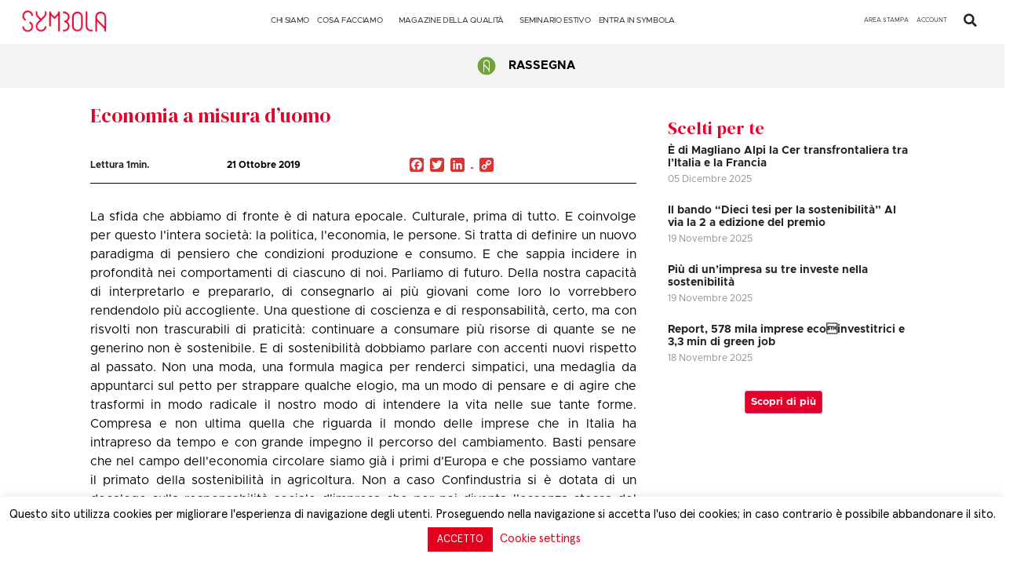

--- FILE ---
content_type: text/html; charset=UTF-8
request_url: https://symbola.net/approfondimento/economia-a-misura-duomo/
body_size: 27838
content:
<!doctype html>
<html lang="it-IT">
<head>
<meta charset="UTF-8">
<meta name="viewport" content="width=device-width, initial-scale=1">
<link rel="profile" href="https://gmpg.org/xfn/11">
<title>Economia a misura d&#8217;uomo &#8211; Symbola</title>
<meta name='robots' content='max-image-preview:large' />
<!-- Google Tag Manager for WordPress by gtm4wp.com -->
<script data-cfasync="false" data-pagespeed-no-defer>
var gtm4wp_datalayer_name = "dataLayer";
var dataLayer = dataLayer || [];
</script>
<!-- End Google Tag Manager for WordPress by gtm4wp.com --><link rel='dns-prefetch' href='//static.addtoany.com' />
<link rel='dns-prefetch' href='//www.googletagmanager.com' />
<link rel="alternate" type="application/rss+xml" title="Symbola &raquo; Feed" href="https://symbola.net/feed/" />
<script>
window._wpemojiSettings = {"baseUrl":"https:\/\/s.w.org\/images\/core\/emoji\/14.0.0\/72x72\/","ext":".png","svgUrl":"https:\/\/s.w.org\/images\/core\/emoji\/14.0.0\/svg\/","svgExt":".svg","source":{"concatemoji":"https:\/\/symbola.net\/wp-includes\/js\/wp-emoji-release.min.js?ver=6.3.7"}};
/*! This file is auto-generated */
!function(i,n){var o,s,e;function c(e){try{var t={supportTests:e,timestamp:(new Date).valueOf()};sessionStorage.setItem(o,JSON.stringify(t))}catch(e){}}function p(e,t,n){e.clearRect(0,0,e.canvas.width,e.canvas.height),e.fillText(t,0,0);var t=new Uint32Array(e.getImageData(0,0,e.canvas.width,e.canvas.height).data),r=(e.clearRect(0,0,e.canvas.width,e.canvas.height),e.fillText(n,0,0),new Uint32Array(e.getImageData(0,0,e.canvas.width,e.canvas.height).data));return t.every(function(e,t){return e===r[t]})}function u(e,t,n){switch(t){case"flag":return n(e,"\ud83c\udff3\ufe0f\u200d\u26a7\ufe0f","\ud83c\udff3\ufe0f\u200b\u26a7\ufe0f")?!1:!n(e,"\ud83c\uddfa\ud83c\uddf3","\ud83c\uddfa\u200b\ud83c\uddf3")&&!n(e,"\ud83c\udff4\udb40\udc67\udb40\udc62\udb40\udc65\udb40\udc6e\udb40\udc67\udb40\udc7f","\ud83c\udff4\u200b\udb40\udc67\u200b\udb40\udc62\u200b\udb40\udc65\u200b\udb40\udc6e\u200b\udb40\udc67\u200b\udb40\udc7f");case"emoji":return!n(e,"\ud83e\udef1\ud83c\udffb\u200d\ud83e\udef2\ud83c\udfff","\ud83e\udef1\ud83c\udffb\u200b\ud83e\udef2\ud83c\udfff")}return!1}function f(e,t,n){var r="undefined"!=typeof WorkerGlobalScope&&self instanceof WorkerGlobalScope?new OffscreenCanvas(300,150):i.createElement("canvas"),a=r.getContext("2d",{willReadFrequently:!0}),o=(a.textBaseline="top",a.font="600 32px Arial",{});return e.forEach(function(e){o[e]=t(a,e,n)}),o}function t(e){var t=i.createElement("script");t.src=e,t.defer=!0,i.head.appendChild(t)}"undefined"!=typeof Promise&&(o="wpEmojiSettingsSupports",s=["flag","emoji"],n.supports={everything:!0,everythingExceptFlag:!0},e=new Promise(function(e){i.addEventListener("DOMContentLoaded",e,{once:!0})}),new Promise(function(t){var n=function(){try{var e=JSON.parse(sessionStorage.getItem(o));if("object"==typeof e&&"number"==typeof e.timestamp&&(new Date).valueOf()<e.timestamp+604800&&"object"==typeof e.supportTests)return e.supportTests}catch(e){}return null}();if(!n){if("undefined"!=typeof Worker&&"undefined"!=typeof OffscreenCanvas&&"undefined"!=typeof URL&&URL.createObjectURL&&"undefined"!=typeof Blob)try{var e="postMessage("+f.toString()+"("+[JSON.stringify(s),u.toString(),p.toString()].join(",")+"));",r=new Blob([e],{type:"text/javascript"}),a=new Worker(URL.createObjectURL(r),{name:"wpTestEmojiSupports"});return void(a.onmessage=function(e){c(n=e.data),a.terminate(),t(n)})}catch(e){}c(n=f(s,u,p))}t(n)}).then(function(e){for(var t in e)n.supports[t]=e[t],n.supports.everything=n.supports.everything&&n.supports[t],"flag"!==t&&(n.supports.everythingExceptFlag=n.supports.everythingExceptFlag&&n.supports[t]);n.supports.everythingExceptFlag=n.supports.everythingExceptFlag&&!n.supports.flag,n.DOMReady=!1,n.readyCallback=function(){n.DOMReady=!0}}).then(function(){return e}).then(function(){var e;n.supports.everything||(n.readyCallback(),(e=n.source||{}).concatemoji?t(e.concatemoji):e.wpemoji&&e.twemoji&&(t(e.twemoji),t(e.wpemoji)))}))}((window,document),window._wpemojiSettings);
</script>
<style>
img.wp-smiley,
img.emoji {
display: inline !important;
border: none !important;
box-shadow: none !important;
height: 1em !important;
width: 1em !important;
margin: 0 0.07em !important;
vertical-align: -0.1em !important;
background: none !important;
padding: 0 !important;
}
</style>
<link rel='stylesheet' id='sweetalert2-css' href='//symbola.net/wp-content/cache/wpfc-minified/9ito84ow/e1pmw.css' media='all' />
<link rel='stylesheet' id='user-registration-general-css' href='//symbola.net/wp-content/cache/wpfc-minified/ld6d4upw/e1pmw.css' media='all' />
<link rel='stylesheet' id='user-registration-smallscreen-css' href='//symbola.net/wp-content/cache/wpfc-minified/butpvmd/e1pmw.css' media='only screen and (max-width: 768px)' />
<link rel='stylesheet' id='user-registration-my-account-layout-css' href='//symbola.net/wp-content/cache/wpfc-minified/f1mx1qv5/e1pmw.css' media='all' />
<link rel='stylesheet' id='dashicons-css' href='//symbola.net/wp-content/cache/wpfc-minified/4stbz8k/e1pmw.css' media='all' />
<link rel='stylesheet' id='wp-block-library-css' href='https://symbola.net/wp-includes/css/dist/block-library/style.min.css?ver=6.3.7' media='all' />
<style id='classic-theme-styles-inline-css'>
/*! This file is auto-generated */
.wp-block-button__link{color:#fff;background-color:#32373c;border-radius:9999px;box-shadow:none;text-decoration:none;padding:calc(.667em + 2px) calc(1.333em + 2px);font-size:1.125em}.wp-block-file__button{background:#32373c;color:#fff;text-decoration:none}
</style>
<style id='global-styles-inline-css'>
body{--wp--preset--color--black: #000000;--wp--preset--color--cyan-bluish-gray: #abb8c3;--wp--preset--color--white: #ffffff;--wp--preset--color--pale-pink: #f78da7;--wp--preset--color--vivid-red: #cf2e2e;--wp--preset--color--luminous-vivid-orange: #ff6900;--wp--preset--color--luminous-vivid-amber: #fcb900;--wp--preset--color--light-green-cyan: #7bdcb5;--wp--preset--color--vivid-green-cyan: #00d084;--wp--preset--color--pale-cyan-blue: #8ed1fc;--wp--preset--color--vivid-cyan-blue: #0693e3;--wp--preset--color--vivid-purple: #9b51e0;--wp--preset--gradient--vivid-cyan-blue-to-vivid-purple: linear-gradient(135deg,rgba(6,147,227,1) 0%,rgb(155,81,224) 100%);--wp--preset--gradient--light-green-cyan-to-vivid-green-cyan: linear-gradient(135deg,rgb(122,220,180) 0%,rgb(0,208,130) 100%);--wp--preset--gradient--luminous-vivid-amber-to-luminous-vivid-orange: linear-gradient(135deg,rgba(252,185,0,1) 0%,rgba(255,105,0,1) 100%);--wp--preset--gradient--luminous-vivid-orange-to-vivid-red: linear-gradient(135deg,rgba(255,105,0,1) 0%,rgb(207,46,46) 100%);--wp--preset--gradient--very-light-gray-to-cyan-bluish-gray: linear-gradient(135deg,rgb(238,238,238) 0%,rgb(169,184,195) 100%);--wp--preset--gradient--cool-to-warm-spectrum: linear-gradient(135deg,rgb(74,234,220) 0%,rgb(151,120,209) 20%,rgb(207,42,186) 40%,rgb(238,44,130) 60%,rgb(251,105,98) 80%,rgb(254,248,76) 100%);--wp--preset--gradient--blush-light-purple: linear-gradient(135deg,rgb(255,206,236) 0%,rgb(152,150,240) 100%);--wp--preset--gradient--blush-bordeaux: linear-gradient(135deg,rgb(254,205,165) 0%,rgb(254,45,45) 50%,rgb(107,0,62) 100%);--wp--preset--gradient--luminous-dusk: linear-gradient(135deg,rgb(255,203,112) 0%,rgb(199,81,192) 50%,rgb(65,88,208) 100%);--wp--preset--gradient--pale-ocean: linear-gradient(135deg,rgb(255,245,203) 0%,rgb(182,227,212) 50%,rgb(51,167,181) 100%);--wp--preset--gradient--electric-grass: linear-gradient(135deg,rgb(202,248,128) 0%,rgb(113,206,126) 100%);--wp--preset--gradient--midnight: linear-gradient(135deg,rgb(2,3,129) 0%,rgb(40,116,252) 100%);--wp--preset--font-size--small: 13px;--wp--preset--font-size--medium: 20px;--wp--preset--font-size--large: 36px;--wp--preset--font-size--x-large: 42px;--wp--preset--spacing--20: 0.44rem;--wp--preset--spacing--30: 0.67rem;--wp--preset--spacing--40: 1rem;--wp--preset--spacing--50: 1.5rem;--wp--preset--spacing--60: 2.25rem;--wp--preset--spacing--70: 3.38rem;--wp--preset--spacing--80: 5.06rem;--wp--preset--shadow--natural: 6px 6px 9px rgba(0, 0, 0, 0.2);--wp--preset--shadow--deep: 12px 12px 50px rgba(0, 0, 0, 0.4);--wp--preset--shadow--sharp: 6px 6px 0px rgba(0, 0, 0, 0.2);--wp--preset--shadow--outlined: 6px 6px 0px -3px rgba(255, 255, 255, 1), 6px 6px rgba(0, 0, 0, 1);--wp--preset--shadow--crisp: 6px 6px 0px rgba(0, 0, 0, 1);}:where(.is-layout-flex){gap: 0.5em;}:where(.is-layout-grid){gap: 0.5em;}body .is-layout-flow > .alignleft{float: left;margin-inline-start: 0;margin-inline-end: 2em;}body .is-layout-flow > .alignright{float: right;margin-inline-start: 2em;margin-inline-end: 0;}body .is-layout-flow > .aligncenter{margin-left: auto !important;margin-right: auto !important;}body .is-layout-constrained > .alignleft{float: left;margin-inline-start: 0;margin-inline-end: 2em;}body .is-layout-constrained > .alignright{float: right;margin-inline-start: 2em;margin-inline-end: 0;}body .is-layout-constrained > .aligncenter{margin-left: auto !important;margin-right: auto !important;}body .is-layout-constrained > :where(:not(.alignleft):not(.alignright):not(.alignfull)){max-width: var(--wp--style--global--content-size);margin-left: auto !important;margin-right: auto !important;}body .is-layout-constrained > .alignwide{max-width: var(--wp--style--global--wide-size);}body .is-layout-flex{display: flex;}body .is-layout-flex{flex-wrap: wrap;align-items: center;}body .is-layout-flex > *{margin: 0;}body .is-layout-grid{display: grid;}body .is-layout-grid > *{margin: 0;}:where(.wp-block-columns.is-layout-flex){gap: 2em;}:where(.wp-block-columns.is-layout-grid){gap: 2em;}:where(.wp-block-post-template.is-layout-flex){gap: 1.25em;}:where(.wp-block-post-template.is-layout-grid){gap: 1.25em;}.has-black-color{color: var(--wp--preset--color--black) !important;}.has-cyan-bluish-gray-color{color: var(--wp--preset--color--cyan-bluish-gray) !important;}.has-white-color{color: var(--wp--preset--color--white) !important;}.has-pale-pink-color{color: var(--wp--preset--color--pale-pink) !important;}.has-vivid-red-color{color: var(--wp--preset--color--vivid-red) !important;}.has-luminous-vivid-orange-color{color: var(--wp--preset--color--luminous-vivid-orange) !important;}.has-luminous-vivid-amber-color{color: var(--wp--preset--color--luminous-vivid-amber) !important;}.has-light-green-cyan-color{color: var(--wp--preset--color--light-green-cyan) !important;}.has-vivid-green-cyan-color{color: var(--wp--preset--color--vivid-green-cyan) !important;}.has-pale-cyan-blue-color{color: var(--wp--preset--color--pale-cyan-blue) !important;}.has-vivid-cyan-blue-color{color: var(--wp--preset--color--vivid-cyan-blue) !important;}.has-vivid-purple-color{color: var(--wp--preset--color--vivid-purple) !important;}.has-black-background-color{background-color: var(--wp--preset--color--black) !important;}.has-cyan-bluish-gray-background-color{background-color: var(--wp--preset--color--cyan-bluish-gray) !important;}.has-white-background-color{background-color: var(--wp--preset--color--white) !important;}.has-pale-pink-background-color{background-color: var(--wp--preset--color--pale-pink) !important;}.has-vivid-red-background-color{background-color: var(--wp--preset--color--vivid-red) !important;}.has-luminous-vivid-orange-background-color{background-color: var(--wp--preset--color--luminous-vivid-orange) !important;}.has-luminous-vivid-amber-background-color{background-color: var(--wp--preset--color--luminous-vivid-amber) !important;}.has-light-green-cyan-background-color{background-color: var(--wp--preset--color--light-green-cyan) !important;}.has-vivid-green-cyan-background-color{background-color: var(--wp--preset--color--vivid-green-cyan) !important;}.has-pale-cyan-blue-background-color{background-color: var(--wp--preset--color--pale-cyan-blue) !important;}.has-vivid-cyan-blue-background-color{background-color: var(--wp--preset--color--vivid-cyan-blue) !important;}.has-vivid-purple-background-color{background-color: var(--wp--preset--color--vivid-purple) !important;}.has-black-border-color{border-color: var(--wp--preset--color--black) !important;}.has-cyan-bluish-gray-border-color{border-color: var(--wp--preset--color--cyan-bluish-gray) !important;}.has-white-border-color{border-color: var(--wp--preset--color--white) !important;}.has-pale-pink-border-color{border-color: var(--wp--preset--color--pale-pink) !important;}.has-vivid-red-border-color{border-color: var(--wp--preset--color--vivid-red) !important;}.has-luminous-vivid-orange-border-color{border-color: var(--wp--preset--color--luminous-vivid-orange) !important;}.has-luminous-vivid-amber-border-color{border-color: var(--wp--preset--color--luminous-vivid-amber) !important;}.has-light-green-cyan-border-color{border-color: var(--wp--preset--color--light-green-cyan) !important;}.has-vivid-green-cyan-border-color{border-color: var(--wp--preset--color--vivid-green-cyan) !important;}.has-pale-cyan-blue-border-color{border-color: var(--wp--preset--color--pale-cyan-blue) !important;}.has-vivid-cyan-blue-border-color{border-color: var(--wp--preset--color--vivid-cyan-blue) !important;}.has-vivid-purple-border-color{border-color: var(--wp--preset--color--vivid-purple) !important;}.has-vivid-cyan-blue-to-vivid-purple-gradient-background{background: var(--wp--preset--gradient--vivid-cyan-blue-to-vivid-purple) !important;}.has-light-green-cyan-to-vivid-green-cyan-gradient-background{background: var(--wp--preset--gradient--light-green-cyan-to-vivid-green-cyan) !important;}.has-luminous-vivid-amber-to-luminous-vivid-orange-gradient-background{background: var(--wp--preset--gradient--luminous-vivid-amber-to-luminous-vivid-orange) !important;}.has-luminous-vivid-orange-to-vivid-red-gradient-background{background: var(--wp--preset--gradient--luminous-vivid-orange-to-vivid-red) !important;}.has-very-light-gray-to-cyan-bluish-gray-gradient-background{background: var(--wp--preset--gradient--very-light-gray-to-cyan-bluish-gray) !important;}.has-cool-to-warm-spectrum-gradient-background{background: var(--wp--preset--gradient--cool-to-warm-spectrum) !important;}.has-blush-light-purple-gradient-background{background: var(--wp--preset--gradient--blush-light-purple) !important;}.has-blush-bordeaux-gradient-background{background: var(--wp--preset--gradient--blush-bordeaux) !important;}.has-luminous-dusk-gradient-background{background: var(--wp--preset--gradient--luminous-dusk) !important;}.has-pale-ocean-gradient-background{background: var(--wp--preset--gradient--pale-ocean) !important;}.has-electric-grass-gradient-background{background: var(--wp--preset--gradient--electric-grass) !important;}.has-midnight-gradient-background{background: var(--wp--preset--gradient--midnight) !important;}.has-small-font-size{font-size: var(--wp--preset--font-size--small) !important;}.has-medium-font-size{font-size: var(--wp--preset--font-size--medium) !important;}.has-large-font-size{font-size: var(--wp--preset--font-size--large) !important;}.has-x-large-font-size{font-size: var(--wp--preset--font-size--x-large) !important;}
.wp-block-navigation a:where(:not(.wp-element-button)){color: inherit;}
:where(.wp-block-post-template.is-layout-flex){gap: 1.25em;}:where(.wp-block-post-template.is-layout-grid){gap: 1.25em;}
:where(.wp-block-columns.is-layout-flex){gap: 2em;}:where(.wp-block-columns.is-layout-grid){gap: 2em;}
.wp-block-pullquote{font-size: 1.5em;line-height: 1.6;}
</style>
<link rel='stylesheet' id='cookie-law-info-css' href='//symbola.net/wp-content/cache/wpfc-minified/q53pol3c/e1pmw.css' media='all' />
<link rel='stylesheet' id='cookie-law-info-gdpr-css' href='//symbola.net/wp-content/cache/wpfc-minified/lyc6poe7/e1pmw.css' media='all' />
<link rel='stylesheet' id='ctmfe_styles-css' href='https://symbola.net/wp-content/plugins/custom-post-type-templates-for-elementor/styles/frontend.css?ver=6.3.7' media='all' />
<link rel='stylesheet' id='som_lost_password_style-css' href='//symbola.net/wp-content/cache/wpfc-minified/2muraaos/e1pmw.css' media='all' />
<link rel='stylesheet' id='megamenu-css' href='https://symbola.net/wp-content/uploads/maxmegamenu/style.css?ver=13ee59' media='all' />
<link rel='stylesheet' id='hello-elementor-css' href='https://symbola.net/wp-content/themes/hello-elementor/style.min.css?ver=2.8.1' media='all' />
<link rel='stylesheet' id='hello-elementor-theme-style-css' href='//symbola.net/wp-content/cache/wpfc-minified/qm4nh1gp/e1pmw.css' media='all' />
<link rel='stylesheet' id='elementor-frontend-css' href='//symbola.net/wp-content/cache/wpfc-minified/86vjr9de/e1pmw.css' media='all' />
<link rel='stylesheet' id='elementor-post-60079-css' href='https://symbola.net/wp-content/uploads/elementor/css/post-60079.css?ver=1765802446' media='all' />
<link rel='stylesheet' id='elementor-icons-css' href='//symbola.net/wp-content/cache/wpfc-minified/g3fvaanw/e1pmw.css' media='all' />
<link rel='stylesheet' id='swiper-css' href='//symbola.net/wp-content/cache/wpfc-minified/7mmazmda/e1pmw.css' media='all' />
<link rel='stylesheet' id='elementor-pro-css' href='//symbola.net/wp-content/cache/wpfc-minified/feprkkpt/e1pmw.css' media='all' />
<link rel='stylesheet' id='elementor-global-css' href='//symbola.net/wp-content/cache/wpfc-minified/fhib3dkz/e1pmw.css' media='all' />
<link rel='stylesheet' id='elementor-post-60654-css' href='https://symbola.net/wp-content/uploads/elementor/css/post-60654.css?ver=1767611708' media='all' />
<link rel='stylesheet' id='elementor-post-60764-css' href='https://symbola.net/wp-content/uploads/elementor/css/post-60764.css?ver=1768812635' media='all' />
<link rel='stylesheet' id='elementor-post-64018-css' href='https://symbola.net/wp-content/uploads/elementor/css/post-64018.css?ver=1768475580' media='all' />
<link rel='stylesheet' id='elementor-post-91677-css' href='https://symbola.net/wp-content/uploads/elementor/css/post-91677.css?ver=1765802447' media='all' />
<link rel='stylesheet' id='elementor-post-66780-css' href='https://symbola.net/wp-content/uploads/elementor/css/post-66780.css?ver=1765802447' media='all' />
<link rel='stylesheet' id='addtoany-css' href='//symbola.net/wp-content/cache/wpfc-minified/jpv875va/e1pmw.css' media='all' />
<style id='addtoany-inline-css'>
.addtoany_list{
display: grid;
}
.addtoany_list img{
background:#dd3333;
}
.addtoany_list svg{
background:#dd3333!important;
}
.orizzontale .addtoany_list{
display:unset;
}
@media only screen and (max-width: 767px) {
.addtoany_list{
display:unset!important;
}
}
</style>
<link rel='stylesheet' id='chld_thm_cfg_child-css' href='https://symbola.net/wp-content/themes/hello-elementor-child-rifatto/style.css?ver=2.0.0.1750931490' media='all' />
<link rel='stylesheet' id='google-fonts-1-css' href='https://fonts.googleapis.com/css?family=DM+Serif+Display%3A100%2C100italic%2C200%2C200italic%2C300%2C300italic%2C400%2C400italic%2C500%2C500italic%2C600%2C600italic%2C700%2C700italic%2C800%2C800italic%2C900%2C900italic&#038;display=swap&#038;ver=6.3.7' media='all' />
<link rel='stylesheet' id='elementor-icons-shared-0-css' href='//symbola.net/wp-content/cache/wpfc-minified/6xcqa4zc/e1pmw.css' media='all' />
<link rel='stylesheet' id='elementor-icons-fa-regular-css' href='//symbola.net/wp-content/cache/wpfc-minified/8wpveuch/e43s2.css' media='all' />
<link rel='stylesheet' id='elementor-icons-fa-solid-css' href='//symbola.net/wp-content/cache/wpfc-minified/lw3l3t14/e1pmw.css' media='all' />
<link rel='stylesheet' id='elementor-icons-fa-brands-css' href='//symbola.net/wp-content/cache/wpfc-minified/g0i9n7gh/e1pmw.css' media='all' />
<link rel="preconnect" href="https://fonts.gstatic.com/" crossorigin><script id="addtoany-core-js-before">
window.a2a_config=window.a2a_config||{};a2a_config.callbacks=[];a2a_config.overlays=[];a2a_config.templates={};a2a_localize = {
Share: "Condividi",
Save: "Salva",
Subscribe: "Abbonati",
Email: "Email",
Bookmark: "Segnalibro",
ShowAll: "espandi",
ShowLess: "comprimi",
FindServices: "Trova servizi",
FindAnyServiceToAddTo: "Trova subito un servizio da aggiungere",
PoweredBy: "Powered by",
ShareViaEmail: "Condividi via email",
SubscribeViaEmail: "Iscriviti via email",
BookmarkInYourBrowser: "Aggiungi ai segnalibri",
BookmarkInstructions: "Premi Ctrl+D o \u2318+D per mettere questa pagina nei preferiti",
AddToYourFavorites: "Aggiungi ai favoriti",
SendFromWebOrProgram: "Invia da qualsiasi indirizzo email o programma di posta elettronica",
EmailProgram: "Programma di posta elettronica",
More: "Di più&#8230;",
ThanksForSharing: "Grazie per la condivisione!",
ThanksForFollowing: "Thanks for following!"
};
a2a_config.icon_color="#dd3333";
</script>
<script async src='https://static.addtoany.com/menu/page.js' id='addtoany-core-js'></script>
<script src='https://symbola.net/wp-includes/js/jquery/jquery.min.js?ver=3.7.0' id='jquery-core-js'></script>
<script src='https://symbola.net/wp-includes/js/jquery/jquery-migrate.min.js?ver=3.4.1' id='jquery-migrate-js'></script>
<script async src='https://symbola.net/wp-content/plugins/add-to-any/addtoany.min.js?ver=1.1' id='addtoany-jquery-js'></script>
<script id='cookie-law-info-js-extra'>
var Cli_Data = {"nn_cookie_ids":[],"cookielist":[],"non_necessary_cookies":{"advertisement":["_fbp"]},"ccpaEnabled":"","ccpaRegionBased":"","ccpaBarEnabled":"","strictlyEnabled":["necessary","obligatoire"],"ccpaType":"gdpr","js_blocking":"1","custom_integration":"","triggerDomRefresh":"","secure_cookies":""};
var cli_cookiebar_settings = {"animate_speed_hide":"500","animate_speed_show":"500","background":"#FFF","border":"#b1a6a6c2","border_on":"","button_1_button_colour":"#e2001d","button_1_button_hover":"#b50017","button_1_link_colour":"#fff","button_1_as_button":"1","button_1_new_win":"","button_2_button_colour":"#333","button_2_button_hover":"#292929","button_2_link_colour":"#444","button_2_as_button":"1","button_2_hidebar":"","button_3_button_colour":"#000","button_3_button_hover":"#000000","button_3_link_colour":"#fff","button_3_as_button":"1","button_3_new_win":"","button_4_button_colour":"#000","button_4_button_hover":"#000000","button_4_link_colour":"#e2001d","button_4_as_button":"","button_7_button_colour":"#e2001d","button_7_button_hover":"#b50017","button_7_link_colour":"#fff","button_7_as_button":"1","button_7_new_win":"","font_family":"inherit","header_fix":"","notify_animate_hide":"1","notify_animate_show":"","notify_div_id":"#cookie-law-info-bar","notify_position_horizontal":"right","notify_position_vertical":"bottom","scroll_close":"","scroll_close_reload":"1","accept_close_reload":"1","reject_close_reload":"1","showagain_tab":"1","showagain_background":"#fff","showagain_border":"#000","showagain_div_id":"#cookie-law-info-again","showagain_x_position":"100px","text":"#000","show_once_yn":"","show_once":"10000","logging_on":"","as_popup":"","popup_overlay":"1","bar_heading_text":"","cookie_bar_as":"banner","popup_showagain_position":"bottom-right","widget_position":"left"};
var log_object = {"ajax_url":"https:\/\/symbola.net\/wp-admin\/admin-ajax.php"};
</script>
<script src='https://symbola.net/wp-content/plugins/cookie-law-info/public/js/cookie-law-info-public.js?ver=2.1.3' id='cookie-law-info-js'></script>
<!-- Snippet Google Analytics aggiunto da Site Kit -->
<script src='https://www.googletagmanager.com/gtag/js?id=GT-TB6VQCZ' id='google_gtagjs-js' async></script>
<script id="google_gtagjs-js-after">
window.dataLayer = window.dataLayer || [];function gtag(){dataLayer.push(arguments);}
gtag('set', 'linker', {"domains":["symbola.net"]} );
gtag("js", new Date());
gtag("set", "developer_id.dZTNiMT", true);
gtag("config", "GT-TB6VQCZ");
</script>
<!-- Termina lo snippet Google Analytics aggiunto da Site Kit -->
<link rel="https://api.w.org/" href="https://symbola.net/wp-json/" /><link rel="alternate" type="application/json" href="https://symbola.net/wp-json/wp/v2/approfondimento/24417" /><link rel="EditURI" type="application/rsd+xml" title="RSD" href="https://symbola.net/xmlrpc.php?rsd" />
<meta name="generator" content="WordPress 6.3.7" />
<link rel="canonical" href="https://symbola.net/approfondimento/economia-a-misura-duomo/" />
<link rel='shortlink' href='https://symbola.net/?p=24417' />
<link rel="alternate" type="application/json+oembed" href="https://symbola.net/wp-json/oembed/1.0/embed?url=https%3A%2F%2Fsymbola.net%2Fapprofondimento%2Feconomia-a-misura-duomo%2F" />
<link rel="alternate" type="text/xml+oembed" href="https://symbola.net/wp-json/oembed/1.0/embed?url=https%3A%2F%2Fsymbola.net%2Fapprofondimento%2Feconomia-a-misura-duomo%2F&#038;format=xml" />
<style>
.som-password-error-message,
.som-password-sent-message {
background-color: #e2001d;
border-color: #e2001d;
}
</style>
<meta name="generator" content="Site Kit by Google 1.111.1" /><!-- Google Tag Manager -->
<script>(function(w,d,s,l,i){w[l]=w[l]||[];w[l].push({'gtm.start':
new Date().getTime(),event:'gtm.js'});var f=d.getElementsByTagName(s)[0],
j=d.createElement(s),dl=l!='dataLayer'?'&l='+l:'';j.async=true;j.src=
'https://www.googletagmanager.com/gtm.js?id='+i+dl;f.parentNode.insertBefore(j,f);
})(window,document,'script','dataLayer','GTM-TLV7995S');</script>
<!-- End Google Tag Manager --><!-- Google Tag Manager (noscript) -->
<noscript><iframe src="https://www.googletagmanager.com/ns.html?id=GTM-TLV7995S"
height="0" width="0" style="display:none;visibility:hidden"></iframe></noscript>
<!-- End Google Tag Manager (noscript) -->
<!-- Google Tag Manager for WordPress by gtm4wp.com -->
<!-- GTM Container placement set to footer -->
<script data-cfasync="false" data-pagespeed-no-defer type="text/javascript">
</script>
<!-- End Google Tag Manager for WordPress by gtm4wp.com --><meta name="description" content="Vincenzo Boccia | Il Sole 24 Ore">
<meta name="generator" content="Elementor 3.16.4; features: e_dom_optimization, e_optimized_assets_loading, e_optimized_css_loading, additional_custom_breakpoints; settings: css_print_method-external, google_font-enabled, font_display-swap">
<meta http-equiv="Content-Security-Policy" content="upgrade-insecure-requests">
<link rel="icon" href="https://symbola.net/wp-content/uploads/2019/08/cropped-symbola_fav-32x32.png" sizes="32x32" />
<link rel="icon" href="https://symbola.net/wp-content/uploads/2019/08/cropped-symbola_fav-192x192.png" sizes="192x192" />
<link rel="apple-touch-icon" href="https://symbola.net/wp-content/uploads/2019/08/cropped-symbola_fav-180x180.png" />
<meta name="msapplication-TileImage" content="https://symbola.net/wp-content/uploads/2019/08/cropped-symbola_fav-270x270.png" />
<style id="wp-custom-css">
#missingCredential {
display: none!important;
}
.pl-standard.media-body.line-height-none {
color: black;
font-family: Metropolis Regular;
}		</style>
<style type="text/css">/** Mega Menu CSS: fs **/</style>
<style id="wpforms-css-vars-root">
:root {
--wpforms-field-border-radius: 3px;
--wpforms-field-background-color: #ffffff;
--wpforms-field-border-color: rgba( 0, 0, 0, 0.25 );
--wpforms-field-text-color: rgba( 0, 0, 0, 0.7 );
--wpforms-label-color: rgba( 0, 0, 0, 0.85 );
--wpforms-label-sublabel-color: rgba( 0, 0, 0, 0.55 );
--wpforms-label-error-color: #d63637;
--wpforms-button-border-radius: 3px;
--wpforms-button-background-color: #066aab;
--wpforms-button-text-color: #ffffff;
--wpforms-field-size-input-height: 43px;
--wpforms-field-size-input-spacing: 15px;
--wpforms-field-size-font-size: 16px;
--wpforms-field-size-line-height: 19px;
--wpforms-field-size-padding-h: 14px;
--wpforms-field-size-checkbox-size: 16px;
--wpforms-field-size-sublabel-spacing: 5px;
--wpforms-field-size-icon-size: 1;
--wpforms-label-size-font-size: 16px;
--wpforms-label-size-line-height: 19px;
--wpforms-label-size-sublabel-font-size: 14px;
--wpforms-label-size-sublabel-line-height: 17px;
--wpforms-button-size-font-size: 17px;
--wpforms-button-size-height: 41px;
--wpforms-button-size-padding-h: 15px;
--wpforms-button-size-margin-top: 10px;
}
</style></head>
<body class="approfondimento-template-default single single-approfondimento postid-24417 wp-custom-logo user-registration-page mega-menu-max-mega-menu-1 elementor-default elementor-kit-60079 elementor-page-64018">
<script>
(function($){
$('#aperto #input_box_1699630189_field').hide();
$('#aperto #input_box_1699630189').val('');
$( 'body').delegate( '#aperto #input_box_1699629986', 'change keyup paste', function() {
if($(this).val().length >1) {
$('#aperto #input_box_1699630189').val();
$('#aperto #input_box_1699630189_field').show();}else{
$('#aperto #input_box_1699630189_field').hide();
$('#aperto #input_box_1699630189').val(''); 
}
}); 
$('#pagreg #input_box_1699630189_field').hide();
$('#pagreg #input_box_1699630189').val('');
$( 'body').delegate( '#pagreg #input_box_1699629986', 'change keyup paste', function() {
if($(this).val().length >1) {
$('#pagreg #input_box_1699630189').val();
$('#pagreg #input_box_1699630189_field').show();}else{
$('#pagreg #input_box_1699630189_field').hide();
$('#pagreg #input_box_1699630189').val(''); 
}
}); 
})(jQuery); 
</script> 
<style>
.sottolineato{
text-decoration: underline !important;
}
</style>
<a class="skip-link screen-reader-text" href="#content">Vai al contenuto</a>
<div data-elementor-type="header" data-elementor-id="60654" class="elementor elementor-60654 elementor-location-header" data-elementor-post-type="elementor_library">
<div class="elementor-element elementor-element-044c0f8 elementor-hidden-desktop elementor-hidden-tablet e-flex e-con-boxed e-con e-parent" data-id="044c0f8" data-element_type="container" id="sticca" data-settings="{&quot;background_background&quot;:&quot;classic&quot;,&quot;content_width&quot;:&quot;boxed&quot;}" data-core-v316-plus="true">
<div class="e-con-inner">
<div class="elementor-element elementor-element-921ee01 e-con-full e-flex e-con e-child" data-id="921ee01" data-element_type="container" data-settings="{&quot;content_width&quot;:&quot;full&quot;}">
<div class="elementor-element elementor-element-ed2dc60 elementor-widget elementor-widget-theme-site-logo elementor-widget-image" data-id="ed2dc60" data-element_type="widget" data-widget_type="theme-site-logo.default">
<div class="elementor-widget-container">
<style>/*! elementor - v3.16.0 - 20-09-2023 */
.elementor-widget-image{text-align:center}.elementor-widget-image a{display:inline-block}.elementor-widget-image a img[src$=".svg"]{width:48px}.elementor-widget-image img{vertical-align:middle;display:inline-block}</style>								<a href="https://symbola.net">
<img width="4849" height="1259" src="https://symbola.net/wp-content/uploads/2023/07/logo-symbola_giustificatoNOclaim-BIANCO-1.png" class="attachment-full size-full wp-image-107358" alt="" srcset="https://symbola.net/wp-content/uploads/2023/07/logo-symbola_giustificatoNOclaim-BIANCO-1.png 4849w, https://symbola.net/wp-content/uploads/2023/07/logo-symbola_giustificatoNOclaim-BIANCO-1-600x156.png 600w, https://symbola.net/wp-content/uploads/2023/07/logo-symbola_giustificatoNOclaim-BIANCO-1-1024x266.png 1024w, https://symbola.net/wp-content/uploads/2023/07/logo-symbola_giustificatoNOclaim-BIANCO-1-768x199.png 768w, https://symbola.net/wp-content/uploads/2023/07/logo-symbola_giustificatoNOclaim-BIANCO-1-1536x399.png 1536w, https://symbola.net/wp-content/uploads/2023/07/logo-symbola_giustificatoNOclaim-BIANCO-1-2048x532.png 2048w" sizes="(max-width: 4849px) 100vw, 4849px" />				</a>
</div>
</div>
</div>
<div class="elementor-element elementor-element-20f60ce e-con-full e-flex e-con e-child" data-id="20f60ce" data-element_type="container" data-settings="{&quot;content_width&quot;:&quot;full&quot;}">
<div class="elementor-element elementor-element-1ff07e2 elementor-search-form--skin-full_screen elementor-widget__width-initial elementor-hidden-desktop elementor-hidden-tablet elementor-widget elementor-widget-search-form" data-id="1ff07e2" data-element_type="widget" data-settings="{&quot;skin&quot;:&quot;full_screen&quot;}" data-widget_type="search-form.default">
<div class="elementor-widget-container">
<link rel="stylesheet" href='//symbola.net/wp-content/cache/wpfc-minified/feorjwol/e1pmw.css'>		<form class="elementor-search-form" action="https://symbola.net" method="get" role="search">
<div class="elementor-search-form__toggle" tabindex="0" role="button">
<i aria-hidden="true" class="fas fa-search"></i>				<span class="elementor-screen-only">Cerca</span>
</div>
<div class="elementor-search-form__container">
<label class="elementor-screen-only" for="elementor-search-form-1ff07e2">Cerca</label>
<input id="elementor-search-form-1ff07e2" placeholder="Cerca..." class="elementor-search-form__input" type="search" name="s" value="">
<div class="dialog-lightbox-close-button dialog-close-button" role="button" tabindex="0">
<i aria-hidden="true" class="eicon-close"></i>					<span class="elementor-screen-only">Chiudi questo box di ricerca.</span>
</div>
</div>
</form>
</div>
</div>
</div>
<div class="elementor-element elementor-element-c6ee4f4 e-con-full e-flex e-con e-child" data-id="c6ee4f4" data-element_type="container" data-settings="{&quot;content_width&quot;:&quot;full&quot;}">
<div class="elementor-element elementor-element-b775143 elementor-widget-mobile__width-initial elementor-view-default elementor-widget elementor-widget-icon" data-id="b775143" data-element_type="widget" data-widget_type="icon.default">
<div class="elementor-widget-container">
<div class="elementor-icon-wrapper">
<a class="elementor-icon" href="https://symbola.net/registrati/">
<i aria-hidden="true" class="far fa-user"></i>			</a>
</div>
</div>
</div>
</div>
<div class="elementor-element elementor-element-9be4e7a e-con-full e-flex e-con e-child" data-id="9be4e7a" data-element_type="container" data-settings="{&quot;content_width&quot;:&quot;full&quot;}">
<div class="elementor-element elementor-element-1c38011 elementor-view-default elementor-widget elementor-widget-icon" data-id="1c38011" data-element_type="widget" data-widget_type="icon.default">
<div class="elementor-widget-container">
<div class="elementor-icon-wrapper">
<a class="elementor-icon" href="#elementor-action%3Aaction%3Dpopup%3Aopen%26settings%3DeyJpZCI6IjEwNzM3NCIsInRvZ2dsZSI6ZmFsc2V9">
<i aria-hidden="true" class="fas fa-bars"></i>			</a>
</div>
</div>
</div>
</div>
</div>
</div>
<div class="elementor-element elementor-element-aed8a4b elementor-hidden-mobile e-flex e-con-boxed e-con e-parent" data-id="aed8a4b" data-element_type="container" data-settings="{&quot;background_background&quot;:&quot;classic&quot;,&quot;content_width&quot;:&quot;boxed&quot;}" data-core-v316-plus="true">
<div class="e-con-inner">
<div class="elementor-element elementor-element-368b5d9 elementor-widget elementor-widget-html" data-id="368b5d9" data-element_type="widget" data-widget_type="html.default">
<div class="elementor-widget-container">
<script>
(function($){
$(document).scroll(function() {
var scrollDistance = $(document).scrollTop();
// If scroll distance is 500px or greater
if ( scrollDistance >= 50 ) {
$("#sticca").css("position","fixed");
} else if ( scrollDistance <= 100 ) {
$("#sticca").css("position","relative");
} else {
// Go back to normal
}
}); })(jQuery); 
</script>		</div>
</div>
</div>
</div>
<div class="elementor-element elementor-element-47a0e0e elementor-hidden-mobile elementor-hidden-tablet e-flex e-con-boxed e-con e-parent" data-id="47a0e0e" data-element_type="container" data-settings="{&quot;background_background&quot;:&quot;classic&quot;,&quot;motion_fx_motion_fx_scrolling&quot;:&quot;yes&quot;,&quot;sticky&quot;:&quot;top&quot;,&quot;content_width&quot;:&quot;boxed&quot;,&quot;motion_fx_devices&quot;:[&quot;desktop&quot;,&quot;tablet&quot;,&quot;mobile&quot;],&quot;sticky_on&quot;:[&quot;desktop&quot;,&quot;tablet&quot;,&quot;mobile&quot;],&quot;sticky_offset&quot;:0,&quot;sticky_effects_offset&quot;:0}" data-core-v316-plus="true">
<div class="e-con-inner">
<div class="elementor-element elementor-element-833d546 e-con-full e-flex e-con e-child" data-id="833d546" data-element_type="container" data-settings="{&quot;content_width&quot;:&quot;full&quot;}">
<div class="elementor-element elementor-element-627ad60 elementor-widget elementor-widget-image" data-id="627ad60" data-element_type="widget" data-widget_type="image.default">
<div class="elementor-widget-container">
<a href="https://symbola.net/">
<img width="800" height="231" src="https://symbola.net/wp-content/uploads/2023/07/logo-symbola_giustificatoclaim-ROSSO-pant185c-1024x296.png" class="attachment-large size-large wp-image-107519" alt="" srcset="https://symbola.net/wp-content/uploads/2023/07/logo-symbola_giustificatoclaim-ROSSO-pant185c-1024x296.png 1024w, https://symbola.net/wp-content/uploads/2023/07/logo-symbola_giustificatoclaim-ROSSO-pant185c-600x174.png 600w, https://symbola.net/wp-content/uploads/2023/07/logo-symbola_giustificatoclaim-ROSSO-pant185c-768x222.png 768w, https://symbola.net/wp-content/uploads/2023/07/logo-symbola_giustificatoclaim-ROSSO-pant185c.png 1200w" sizes="(max-width: 800px) 100vw, 800px" />								</a>
</div>
</div>
<div class="elementor-element elementor-element-6435881 elementor-widget__width-initial elementor-widget-mobile__width-initial elementor-nav-menu__align-left elementor-nav-menu--dropdown-tablet elementor-nav-menu__text-align-aside elementor-nav-menu--toggle elementor-nav-menu--burger elementor-widget elementor-widget-nav-menu" data-id="6435881" data-element_type="widget" id="main-menu" data-settings="{&quot;submenu_icon&quot;:{&quot;value&quot;:&quot;&lt;i class=\&quot;\&quot;&gt;&lt;\/i&gt;&quot;,&quot;library&quot;:&quot;&quot;},&quot;layout&quot;:&quot;horizontal&quot;,&quot;toggle&quot;:&quot;burger&quot;}" data-widget_type="nav-menu.default">
<div class="elementor-widget-container">
<link rel="stylesheet" href='//symbola.net/wp-content/cache/wpfc-minified/lnul4n5u/e1pmw.css'>			<nav class="elementor-nav-menu--main elementor-nav-menu__container elementor-nav-menu--layout-horizontal e--pointer-underline e--animation-fade">
<ul id="menu-1-6435881" class="elementor-nav-menu"><li class="menu-item menu-item-type-post_type menu-item-object-page menu-item-102619"><a href="https://symbola.net/chisiamo/" class="elementor-item">CHI SIAMO</a></li>
<li class="menu-item menu-item-type-post_type menu-item-object-page menu-item-has-children menu-item-102620"><a href="https://symbola.net/cosafacciamo/" class="elementor-item">COSA FACCIAMO</a>
<ul class="sub-menu elementor-nav-menu--dropdown">
<li class="menu-item menu-item-type-custom menu-item-object-custom menu-item-102621"><a href="https://symbola.net/ricerche" class="elementor-sub-item">RICERCHE</a></li>
<li class="menu-item menu-item-type-custom menu-item-object-custom menu-item-102622"><a href="https://symbola.net/progetto/" class="elementor-sub-item">PROGETTI</a></li>
<li class="menu-item menu-item-type-custom menu-item-object-custom menu-item-102623"><a href="https://symbola.net/eventi/" class="elementor-sub-item">EVENTI</a></li>
</ul>
</li>
<li class="menu-item menu-item-type-custom menu-item-object-custom menu-item-has-children menu-item-102624"><a href="#" class="elementor-item elementor-item-anchor">MAGAZINE DELLA QUALITÀ</a>
<ul class="sub-menu elementor-nav-menu--dropdown">
<li class="menu-item menu-item-type-custom menu-item-object-custom menu-item-102625"><a href="https://symbola.net/tipologia/snack/" class="elementor-sub-item">PRIMATI DEL MADE IN ITALY</a></li>
<li class="menu-item menu-item-type-custom menu-item-object-custom menu-item-102626"><a href="https://symbola.net/tipologia/opinioni/" class="elementor-sub-item">APPROFONDIMENTI</a></li>
<li class="menu-item menu-item-type-custom menu-item-object-custom menu-item-102627"><a href="https://symbola.net/tipologia/storie/" class="elementor-sub-item">STORIE DI QUALITÀ</a></li>
<li class="menu-item menu-item-type-custom menu-item-object-custom menu-item-102628"><a href="https://symbola.net/rubrica/" class="elementor-sub-item">RUBRICHE</a></li>
<li class="menu-item menu-item-type-custom menu-item-object-custom menu-item-102629"><a href="https://symbola.net/tipologia/news/" class="elementor-sub-item">NEWS</a></li>
</ul>
</li>
<li class="menu-item menu-item-type-post_type menu-item-object-seminario menu-item-102631"><a href="https://symbola.net/seminario/seminario-estivo-della-fondazione-symbola/" class="elementor-item">SEMINARIO ESTIVO</a></li>
<li class="menu-item menu-item-type-post_type menu-item-object-page menu-item-102630"><a href="https://symbola.net/entrainsymbola/" class="elementor-item">ENTRA IN SYMBOLA</a></li>
</ul>			</nav>
<div class="elementor-menu-toggle" role="button" tabindex="0" aria-label="Menu di commutazione" aria-expanded="false">
<i aria-hidden="true" role="presentation" class="elementor-menu-toggle__icon--open eicon-menu-bar"></i><i aria-hidden="true" role="presentation" class="elementor-menu-toggle__icon--close eicon-close"></i>			<span class="elementor-screen-only">Menu</span>
</div>
<nav class="elementor-nav-menu--dropdown elementor-nav-menu__container" aria-hidden="true">
<ul id="menu-2-6435881" class="elementor-nav-menu"><li class="menu-item menu-item-type-post_type menu-item-object-page menu-item-102619"><a href="https://symbola.net/chisiamo/" class="elementor-item" tabindex="-1">CHI SIAMO</a></li>
<li class="menu-item menu-item-type-post_type menu-item-object-page menu-item-has-children menu-item-102620"><a href="https://symbola.net/cosafacciamo/" class="elementor-item" tabindex="-1">COSA FACCIAMO</a>
<ul class="sub-menu elementor-nav-menu--dropdown">
<li class="menu-item menu-item-type-custom menu-item-object-custom menu-item-102621"><a href="https://symbola.net/ricerche" class="elementor-sub-item" tabindex="-1">RICERCHE</a></li>
<li class="menu-item menu-item-type-custom menu-item-object-custom menu-item-102622"><a href="https://symbola.net/progetto/" class="elementor-sub-item" tabindex="-1">PROGETTI</a></li>
<li class="menu-item menu-item-type-custom menu-item-object-custom menu-item-102623"><a href="https://symbola.net/eventi/" class="elementor-sub-item" tabindex="-1">EVENTI</a></li>
</ul>
</li>
<li class="menu-item menu-item-type-custom menu-item-object-custom menu-item-has-children menu-item-102624"><a href="#" class="elementor-item elementor-item-anchor" tabindex="-1">MAGAZINE DELLA QUALITÀ</a>
<ul class="sub-menu elementor-nav-menu--dropdown">
<li class="menu-item menu-item-type-custom menu-item-object-custom menu-item-102625"><a href="https://symbola.net/tipologia/snack/" class="elementor-sub-item" tabindex="-1">PRIMATI DEL MADE IN ITALY</a></li>
<li class="menu-item menu-item-type-custom menu-item-object-custom menu-item-102626"><a href="https://symbola.net/tipologia/opinioni/" class="elementor-sub-item" tabindex="-1">APPROFONDIMENTI</a></li>
<li class="menu-item menu-item-type-custom menu-item-object-custom menu-item-102627"><a href="https://symbola.net/tipologia/storie/" class="elementor-sub-item" tabindex="-1">STORIE DI QUALITÀ</a></li>
<li class="menu-item menu-item-type-custom menu-item-object-custom menu-item-102628"><a href="https://symbola.net/rubrica/" class="elementor-sub-item" tabindex="-1">RUBRICHE</a></li>
<li class="menu-item menu-item-type-custom menu-item-object-custom menu-item-102629"><a href="https://symbola.net/tipologia/news/" class="elementor-sub-item" tabindex="-1">NEWS</a></li>
</ul>
</li>
<li class="menu-item menu-item-type-post_type menu-item-object-seminario menu-item-102631"><a href="https://symbola.net/seminario/seminario-estivo-della-fondazione-symbola/" class="elementor-item" tabindex="-1">SEMINARIO ESTIVO</a></li>
<li class="menu-item menu-item-type-post_type menu-item-object-page menu-item-102630"><a href="https://symbola.net/entrainsymbola/" class="elementor-item" tabindex="-1">ENTRA IN SYMBOLA</a></li>
</ul>			</nav>
</div>
</div>
<div class="elementor-element elementor-element-158eb4b elementor-nav-menu--dropdown-none elementor-nav-menu__align-center elementor-widget__width-initial elementor-widget elementor-widget-nav-menu" data-id="158eb4b" data-element_type="widget" data-settings="{&quot;submenu_icon&quot;:{&quot;value&quot;:&quot;&lt;i class=\&quot;\&quot;&gt;&lt;\/i&gt;&quot;,&quot;library&quot;:&quot;&quot;},&quot;layout&quot;:&quot;horizontal&quot;}" data-widget_type="nav-menu.default">
<div class="elementor-widget-container">
<nav class="elementor-nav-menu--main elementor-nav-menu__container elementor-nav-menu--layout-horizontal e--pointer-none">
<ul id="menu-1-158eb4b" class="elementor-nav-menu"><li class="menu-item menu-item-type-custom menu-item-object-custom menu-item-62205"><a href="https://symbola.net/area-stampa/" class="elementor-item">AREA STAMPA</a></li>
<li class="menu-item menu-item-type-custom menu-item-object-custom menu-item-has-children menu-item-81714"><a href="#" class="elementor-item elementor-item-anchor">ACCOUNT</a>
<ul class="sub-menu elementor-nav-menu--dropdown">
<li class="menu-item menu-item-type-post_type menu-item-object-page menu-item-71973"><a href="https://symbola.net/login/" class="elementor-sub-item">LOGIN</a></li>
<li class="menu-item menu-item-type-post_type menu-item-object-page menu-item-81713"><a href="https://symbola.net/registrati/" class="elementor-sub-item">REGISTRATI</a></li>
</ul>
</li>
</ul>			</nav>
<nav class="elementor-nav-menu--dropdown elementor-nav-menu__container" aria-hidden="true">
<ul id="menu-2-158eb4b" class="elementor-nav-menu"><li class="menu-item menu-item-type-custom menu-item-object-custom menu-item-62205"><a href="https://symbola.net/area-stampa/" class="elementor-item" tabindex="-1">AREA STAMPA</a></li>
<li class="menu-item menu-item-type-custom menu-item-object-custom menu-item-has-children menu-item-81714"><a href="#" class="elementor-item elementor-item-anchor" tabindex="-1">ACCOUNT</a>
<ul class="sub-menu elementor-nav-menu--dropdown">
<li class="menu-item menu-item-type-post_type menu-item-object-page menu-item-71973"><a href="https://symbola.net/login/" class="elementor-sub-item" tabindex="-1">LOGIN</a></li>
<li class="menu-item menu-item-type-post_type menu-item-object-page menu-item-81713"><a href="https://symbola.net/registrati/" class="elementor-sub-item" tabindex="-1">REGISTRATI</a></li>
</ul>
</li>
</ul>			</nav>
</div>
</div>
<div class="elementor-element elementor-element-b09f474 elementor-search-form--skin-full_screen elementor-widget__width-initial elementor-hidden-mobile elementor-widget elementor-widget-search-form" data-id="b09f474" data-element_type="widget" data-settings="{&quot;skin&quot;:&quot;full_screen&quot;}" data-widget_type="search-form.default">
<div class="elementor-widget-container">
<form class="elementor-search-form" action="https://symbola.net" method="get" role="search">
<div class="elementor-search-form__toggle" tabindex="0" role="button">
<i aria-hidden="true" class="fas fa-search"></i>				<span class="elementor-screen-only">Cerca</span>
</div>
<div class="elementor-search-form__container">
<label class="elementor-screen-only" for="elementor-search-form-b09f474">Cerca</label>
<input id="elementor-search-form-b09f474" placeholder="Cerca..." class="elementor-search-form__input" type="search" name="s" value="">
<div class="dialog-lightbox-close-button dialog-close-button" role="button" tabindex="0">
<i aria-hidden="true" class="eicon-close"></i>					<span class="elementor-screen-only">Chiudi questo box di ricerca.</span>
</div>
</div>
</form>
</div>
</div>
</div>
</div>
</div>
<div class="elementor-element elementor-element-1c503b2 e-con-full elementor-hidden-desktop elementor-hidden-mobile e-flex e-con e-parent" data-id="1c503b2" data-element_type="container" data-settings="{&quot;content_width&quot;:&quot;full&quot;}" data-core-v316-plus="true">
<div class="elementor-element elementor-element-494ccd8 e-con-full e-flex e-con e-child" data-id="494ccd8" data-element_type="container" data-settings="{&quot;content_width&quot;:&quot;full&quot;}">
<div class="elementor-element elementor-element-1d6b3b9 elementor-widget__width-initial elementor-widget-mobile__width-initial elementor-nav-menu__align-justify elementor-nav-menu--stretch elementor-widget-tablet__width-initial elementor-nav-menu--dropdown-tablet elementor-nav-menu__text-align-aside elementor-nav-menu--toggle elementor-nav-menu--burger elementor-widget elementor-widget-nav-menu" data-id="1d6b3b9" data-element_type="widget" data-settings="{&quot;submenu_icon&quot;:{&quot;value&quot;:&quot;&lt;i class=\&quot;\&quot;&gt;&lt;\/i&gt;&quot;,&quot;library&quot;:&quot;&quot;},&quot;full_width&quot;:&quot;stretch&quot;,&quot;layout&quot;:&quot;horizontal&quot;,&quot;toggle&quot;:&quot;burger&quot;}" data-widget_type="nav-menu.default">
<div class="elementor-widget-container">
<nav class="elementor-nav-menu--main elementor-nav-menu__container elementor-nav-menu--layout-horizontal e--pointer-underline e--animation-fade">
<ul id="menu-1-1d6b3b9" class="elementor-nav-menu"><li class="menu-item menu-item-type-post_type menu-item-object-page menu-item-102619"><a href="https://symbola.net/chisiamo/" class="elementor-item">CHI SIAMO</a></li>
<li class="menu-item menu-item-type-post_type menu-item-object-page menu-item-has-children menu-item-102620"><a href="https://symbola.net/cosafacciamo/" class="elementor-item">COSA FACCIAMO</a>
<ul class="sub-menu elementor-nav-menu--dropdown">
<li class="menu-item menu-item-type-custom menu-item-object-custom menu-item-102621"><a href="https://symbola.net/ricerche" class="elementor-sub-item">RICERCHE</a></li>
<li class="menu-item menu-item-type-custom menu-item-object-custom menu-item-102622"><a href="https://symbola.net/progetto/" class="elementor-sub-item">PROGETTI</a></li>
<li class="menu-item menu-item-type-custom menu-item-object-custom menu-item-102623"><a href="https://symbola.net/eventi/" class="elementor-sub-item">EVENTI</a></li>
</ul>
</li>
<li class="menu-item menu-item-type-custom menu-item-object-custom menu-item-has-children menu-item-102624"><a href="#" class="elementor-item elementor-item-anchor">MAGAZINE DELLA QUALITÀ</a>
<ul class="sub-menu elementor-nav-menu--dropdown">
<li class="menu-item menu-item-type-custom menu-item-object-custom menu-item-102625"><a href="https://symbola.net/tipologia/snack/" class="elementor-sub-item">PRIMATI DEL MADE IN ITALY</a></li>
<li class="menu-item menu-item-type-custom menu-item-object-custom menu-item-102626"><a href="https://symbola.net/tipologia/opinioni/" class="elementor-sub-item">APPROFONDIMENTI</a></li>
<li class="menu-item menu-item-type-custom menu-item-object-custom menu-item-102627"><a href="https://symbola.net/tipologia/storie/" class="elementor-sub-item">STORIE DI QUALITÀ</a></li>
<li class="menu-item menu-item-type-custom menu-item-object-custom menu-item-102628"><a href="https://symbola.net/rubrica/" class="elementor-sub-item">RUBRICHE</a></li>
<li class="menu-item menu-item-type-custom menu-item-object-custom menu-item-102629"><a href="https://symbola.net/tipologia/news/" class="elementor-sub-item">NEWS</a></li>
</ul>
</li>
<li class="menu-item menu-item-type-post_type menu-item-object-seminario menu-item-102631"><a href="https://symbola.net/seminario/seminario-estivo-della-fondazione-symbola/" class="elementor-item">SEMINARIO ESTIVO</a></li>
<li class="menu-item menu-item-type-post_type menu-item-object-page menu-item-102630"><a href="https://symbola.net/entrainsymbola/" class="elementor-item">ENTRA IN SYMBOLA</a></li>
</ul>			</nav>
<div class="elementor-menu-toggle" role="button" tabindex="0" aria-label="Menu di commutazione" aria-expanded="false">
<i aria-hidden="true" role="presentation" class="elementor-menu-toggle__icon--open eicon-menu-bar"></i><i aria-hidden="true" role="presentation" class="elementor-menu-toggle__icon--close eicon-close"></i>			<span class="elementor-screen-only">Menu</span>
</div>
<nav class="elementor-nav-menu--dropdown elementor-nav-menu__container" aria-hidden="true">
<ul id="menu-2-1d6b3b9" class="elementor-nav-menu"><li class="menu-item menu-item-type-post_type menu-item-object-page menu-item-102619"><a href="https://symbola.net/chisiamo/" class="elementor-item" tabindex="-1">CHI SIAMO</a></li>
<li class="menu-item menu-item-type-post_type menu-item-object-page menu-item-has-children menu-item-102620"><a href="https://symbola.net/cosafacciamo/" class="elementor-item" tabindex="-1">COSA FACCIAMO</a>
<ul class="sub-menu elementor-nav-menu--dropdown">
<li class="menu-item menu-item-type-custom menu-item-object-custom menu-item-102621"><a href="https://symbola.net/ricerche" class="elementor-sub-item" tabindex="-1">RICERCHE</a></li>
<li class="menu-item menu-item-type-custom menu-item-object-custom menu-item-102622"><a href="https://symbola.net/progetto/" class="elementor-sub-item" tabindex="-1">PROGETTI</a></li>
<li class="menu-item menu-item-type-custom menu-item-object-custom menu-item-102623"><a href="https://symbola.net/eventi/" class="elementor-sub-item" tabindex="-1">EVENTI</a></li>
</ul>
</li>
<li class="menu-item menu-item-type-custom menu-item-object-custom menu-item-has-children menu-item-102624"><a href="#" class="elementor-item elementor-item-anchor" tabindex="-1">MAGAZINE DELLA QUALITÀ</a>
<ul class="sub-menu elementor-nav-menu--dropdown">
<li class="menu-item menu-item-type-custom menu-item-object-custom menu-item-102625"><a href="https://symbola.net/tipologia/snack/" class="elementor-sub-item" tabindex="-1">PRIMATI DEL MADE IN ITALY</a></li>
<li class="menu-item menu-item-type-custom menu-item-object-custom menu-item-102626"><a href="https://symbola.net/tipologia/opinioni/" class="elementor-sub-item" tabindex="-1">APPROFONDIMENTI</a></li>
<li class="menu-item menu-item-type-custom menu-item-object-custom menu-item-102627"><a href="https://symbola.net/tipologia/storie/" class="elementor-sub-item" tabindex="-1">STORIE DI QUALITÀ</a></li>
<li class="menu-item menu-item-type-custom menu-item-object-custom menu-item-102628"><a href="https://symbola.net/rubrica/" class="elementor-sub-item" tabindex="-1">RUBRICHE</a></li>
<li class="menu-item menu-item-type-custom menu-item-object-custom menu-item-102629"><a href="https://symbola.net/tipologia/news/" class="elementor-sub-item" tabindex="-1">NEWS</a></li>
</ul>
</li>
<li class="menu-item menu-item-type-post_type menu-item-object-seminario menu-item-102631"><a href="https://symbola.net/seminario/seminario-estivo-della-fondazione-symbola/" class="elementor-item" tabindex="-1">SEMINARIO ESTIVO</a></li>
<li class="menu-item menu-item-type-post_type menu-item-object-page menu-item-102630"><a href="https://symbola.net/entrainsymbola/" class="elementor-item" tabindex="-1">ENTRA IN SYMBOLA</a></li>
</ul>			</nav>
</div>
</div>
</div>
<div class="elementor-element elementor-element-1033308 e-con-full e-flex e-con e-child" data-id="1033308" data-element_type="container" data-settings="{&quot;content_width&quot;:&quot;full&quot;}">
<div class="elementor-element elementor-element-4d35c1f elementor-widget__width-initial elementor-widget elementor-widget-theme-site-logo elementor-widget-image" data-id="4d35c1f" data-element_type="widget" data-widget_type="theme-site-logo.default">
<div class="elementor-widget-container">
<a href="https://symbola.net">
<img width="600" height="156" src="https://symbola.net/wp-content/uploads/2023/07/logo-symbola_giustificatoNOclaim-BIANCO-1-600x156.png" class="attachment-medium size-medium wp-image-107358" alt="" srcset="https://symbola.net/wp-content/uploads/2023/07/logo-symbola_giustificatoNOclaim-BIANCO-1-600x156.png 600w, https://symbola.net/wp-content/uploads/2023/07/logo-symbola_giustificatoNOclaim-BIANCO-1-1024x266.png 1024w, https://symbola.net/wp-content/uploads/2023/07/logo-symbola_giustificatoNOclaim-BIANCO-1-768x199.png 768w, https://symbola.net/wp-content/uploads/2023/07/logo-symbola_giustificatoNOclaim-BIANCO-1-1536x399.png 1536w, https://symbola.net/wp-content/uploads/2023/07/logo-symbola_giustificatoNOclaim-BIANCO-1-2048x532.png 2048w" sizes="(max-width: 600px) 100vw, 600px" />				</a>
</div>
</div>
</div>
<div class="elementor-element elementor-element-5b87420 e-con-full e-flex e-con e-child" data-id="5b87420" data-element_type="container" data-settings="{&quot;content_width&quot;:&quot;full&quot;}">
<div class="elementor-element elementor-element-dc33343 elementor-nav-menu--dropdown-none elementor-nav-menu__align-right elementor-widget__width-initial elementor-widget-tablet__width-inherit elementor-widget elementor-widget-nav-menu" data-id="dc33343" data-element_type="widget" data-settings="{&quot;submenu_icon&quot;:{&quot;value&quot;:&quot;&lt;i class=\&quot;\&quot;&gt;&lt;\/i&gt;&quot;,&quot;library&quot;:&quot;&quot;},&quot;layout&quot;:&quot;horizontal&quot;}" data-widget_type="nav-menu.default">
<div class="elementor-widget-container">
<nav class="elementor-nav-menu--main elementor-nav-menu__container elementor-nav-menu--layout-horizontal e--pointer-none">
<ul id="menu-1-dc33343" class="elementor-nav-menu"><li class="menu-item menu-item-type-custom menu-item-object-custom menu-item-62205"><a href="https://symbola.net/area-stampa/" class="elementor-item">AREA STAMPA</a></li>
<li class="menu-item menu-item-type-custom menu-item-object-custom menu-item-has-children menu-item-81714"><a href="#" class="elementor-item elementor-item-anchor">ACCOUNT</a>
<ul class="sub-menu elementor-nav-menu--dropdown">
<li class="menu-item menu-item-type-post_type menu-item-object-page menu-item-71973"><a href="https://symbola.net/login/" class="elementor-sub-item">LOGIN</a></li>
<li class="menu-item menu-item-type-post_type menu-item-object-page menu-item-81713"><a href="https://symbola.net/registrati/" class="elementor-sub-item">REGISTRATI</a></li>
</ul>
</li>
</ul>			</nav>
<nav class="elementor-nav-menu--dropdown elementor-nav-menu__container" aria-hidden="true">
<ul id="menu-2-dc33343" class="elementor-nav-menu"><li class="menu-item menu-item-type-custom menu-item-object-custom menu-item-62205"><a href="https://symbola.net/area-stampa/" class="elementor-item" tabindex="-1">AREA STAMPA</a></li>
<li class="menu-item menu-item-type-custom menu-item-object-custom menu-item-has-children menu-item-81714"><a href="#" class="elementor-item elementor-item-anchor" tabindex="-1">ACCOUNT</a>
<ul class="sub-menu elementor-nav-menu--dropdown">
<li class="menu-item menu-item-type-post_type menu-item-object-page menu-item-71973"><a href="https://symbola.net/login/" class="elementor-sub-item" tabindex="-1">LOGIN</a></li>
<li class="menu-item menu-item-type-post_type menu-item-object-page menu-item-81713"><a href="https://symbola.net/registrati/" class="elementor-sub-item" tabindex="-1">REGISTRATI</a></li>
</ul>
</li>
</ul>			</nav>
</div>
</div>
</div>
<div class="elementor-element elementor-element-25fed0d e-con-full e-flex e-con e-child" data-id="25fed0d" data-element_type="container" data-settings="{&quot;content_width&quot;:&quot;full&quot;}">
<div class="elementor-element elementor-element-eadd070 elementor-search-form--skin-full_screen elementor-widget__width-initial elementor-hidden-mobile elementor-widget elementor-widget-search-form" data-id="eadd070" data-element_type="widget" data-settings="{&quot;skin&quot;:&quot;full_screen&quot;}" data-widget_type="search-form.default">
<div class="elementor-widget-container">
<form class="elementor-search-form" action="https://symbola.net" method="get" role="search">
<div class="elementor-search-form__toggle" tabindex="0" role="button">
<i aria-hidden="true" class="fas fa-search"></i>				<span class="elementor-screen-only">Cerca</span>
</div>
<div class="elementor-search-form__container">
<label class="elementor-screen-only" for="elementor-search-form-eadd070">Cerca</label>
<input id="elementor-search-form-eadd070" placeholder="Cerca..." class="elementor-search-form__input" type="search" name="s" value="">
<div class="dialog-lightbox-close-button dialog-close-button" role="button" tabindex="0">
<i aria-hidden="true" class="eicon-close"></i>					<span class="elementor-screen-only">Chiudi questo box di ricerca.</span>
</div>
</div>
</form>
</div>
</div>
</div>
</div>
</div>
<div data-elementor-type="single-page" data-post-id="24417" data-obj-id="24417" data-elementor-id="64018" class="elementor elementor-64018 e-post-24417 elementor-location-single post-24417 approfondimento type-approfondimento status-publish hentry tema-sostenibilita tipologia-rassegna" data-elementor-post-type="elementor_library">
<div class="elementor-element elementor-element-dbea22b e-flex e-con-boxed e-con e-parent" data-id="dbea22b" data-element_type="container" data-settings="{&quot;background_background&quot;:&quot;classic&quot;,&quot;content_width&quot;:&quot;boxed&quot;}" data-core-v316-plus="true">
<div class="e-con-inner">
<div class="e-add-querytype-post e-add-queryskin-grid elementor-element elementor-element-7e4c504 e-add-col-1 e-add-col-tablet-1 e-add-align-center e-add-align-mobile-left e-add-col-mobile-1 e-add-posts-layout-default elementor-widget elementor-widget-e-query-posts" data-id="7e4c504" data-element_type="widget" data-settings="{&quot;grid_columns_grid&quot;:1,&quot;grid_columns_grid_tablet&quot;:1,&quot;grid_grid_type&quot;:&quot;flex&quot;,&quot;grid_columns_grid_mobile&quot;:&quot;1&quot;,&quot;scrollreveal_effect_type&quot;:&quot;0&quot;}" data-widget_type="e-query-posts.grid">
<div class="elementor-widget-container">
<div class="e-add-posts-container e-add-posts  e-add-skin-grid e-add-skin-grid-flex ">
<div class="e-add-posts-wrapper e-add-proto-wrapper e-add-wrapper-grid e-add-wrapper-e-skin ">
<input type="hidden" class="totalpost" name="version" value="1"/>
<article class="e-add-querytype-post e-add-post e-add-post-item e-add-post-item-7e4c504  e-add-proto-item e-add-item-grid e-add-item-e-skin  e-current_page_item post-24417 approfondimento type-approfondimento status-publish hentry tema-sostenibilita tipologia-rassegna" data-post-id="24417" data-index="0">
<div class="e-add-post-block e-add-post-block-0">
<div class="extra-small dritto  e-add-item e-add-item_termstaxonomy elementor-repeater-item-a477aa8" data-item-id="a477aa8"><div class="e-add-post-terms"><ul class="e-add-terms-list e-add-taxonomy-tema"><li class="e-add-term-item"><span class="e-add-term e-add-term-3" data-e-add-order=""><a class="e-add-link" href="https://symbola.net/tema/sostenibilita/"><i class="ambiente"></i></a></span></li></ul><ul class="e-add-terms-list e-add-taxonomy-tipologia"><li class="e-add-term-item"><span class="e-add-term scritto e-add-term-15" data-e-add-order=""><a class="e-add-link" href="https://symbola.net/tipologia/rassegna/"> Rassegna</a></span></li></ul></div></div>            </div>
</article>
</div>
</div>
</div>
</div>
</div>
</div>
<div class="elementor-element elementor-element-ef502a7 e-flex e-con-boxed e-con e-parent" data-id="ef502a7" data-element_type="container" data-settings="{&quot;content_width&quot;:&quot;boxed&quot;}" data-core-v316-plus="true">
<div class="e-con-inner">
<div class="elementor-element elementor-element-0365458 e-con-full e-flex e-con e-child" data-id="0365458" data-element_type="container" data-settings="{&quot;content_width&quot;:&quot;full&quot;}">
<div class="e-add-querytype-post e-add-queryskin-grid elementor-element elementor-element-26d0fe6 e-add-col-1 e-add-col-tablet-1 e-add-align-center e-add-align-mobile-center e-add-col-mobile-1 e-add-posts-layout-default elementor-widget elementor-widget-e-query-posts" data-id="26d0fe6" data-element_type="widget" data-settings="{&quot;grid_columns_grid&quot;:1,&quot;grid_columns_grid_tablet&quot;:1,&quot;grid_grid_type&quot;:&quot;flex&quot;,&quot;grid_columns_grid_mobile&quot;:&quot;1&quot;,&quot;scrollreveal_effect_type&quot;:&quot;0&quot;}" data-widget_type="e-query-posts.grid">
<div class="elementor-widget-container">
<div class="e-add-posts-container e-add-posts  e-add-skin-grid e-add-skin-grid-flex ">
<div class="e-add-posts-wrapper e-add-proto-wrapper e-add-wrapper-grid e-add-wrapper-e-skin ">
<input type="hidden" class="totalpost" name="version" value="1"/>
<article class="e-add-querytype-post e-add-post e-add-post-item e-add-post-item-26d0fe6  e-add-proto-item e-add-item-grid e-add-item-e-skin  e-current_page_item post-24417 approfondimento type-approfondimento status-publish hentry tema-sostenibilita tipologia-rassegna" data-post-id="24417" data-index="0">
<div class="e-add-post-block e-add-post-block-0">
<div class=" e-add-item e-add-item_title elementor-repeater-item-cacdaed" data-item-id="cacdaed"><h3 class="e-add-post-title"><a href="https://symbola.net/approfondimento/economia-a-misura-duomo/" title="Economia a misura d&#8217;uomo">Economia a misura d&#8217;uomo</a></h3></div>            </div>
</article>
</div>
</div>
</div>
</div>
<div class="e-add-querytype-post e-add-queryskin-list elementor-element elementor-element-4f05c7a e-add-list-horizontal e-add-list-type-ul elementor-widget elementor-widget-e-query-posts" data-id="4f05c7a" data-element_type="widget" data-widget_type="e-query-posts.list">
<div class="elementor-widget-container">
<ul class="e-list e-add-posts-container e-add-posts e-add-posts-wrapper  e-add-simplelist-container e-add-skin-list e-add-skin-e-skin e-add-skin-list- ">  <input type="hidden" class="totalpost" name="version" value="1"/>
<li class="e-add-item e-add-post-item-4f05c7a e-add-item-4f05c7a e-add-simplelist-item  e-add-proto-item e-add-item-list e-add-item-e-skin  e-current_page_item" data-e-add-id="24417" data-e-add-index="0"><div class="lineaintera  e-add-item e-add-item_custommeta elementor-repeater-item-84ebc5f" data-item-id="84ebc5f"></div></li></ul>		</div>
</div>
<div class="e-add-querytype-post e-add-queryskin-list elementor-element elementor-element-e7ea2b4 e-add-list-horizontal e-add-list-type-ul elementor-widget elementor-widget-e-query-posts" data-id="e7ea2b4" data-element_type="widget" id="inlinea" data-widget_type="e-query-posts.list">
<div class="elementor-widget-container">
<ul class="e-list e-add-posts-container e-add-posts e-add-posts-wrapper  e-add-simplelist-container e-add-skin-list e-add-skin-e-skin e-add-skin-list- ">  <input type="hidden" class="totalpost" name="version" value="1"/>
<li class="e-add-item e-add-post-item-e7ea2b4 e-add-item-e7ea2b4 e-add-simplelist-item  e-add-proto-item e-add-item-list e-add-item-e-skin  e-current_page_item" data-e-add-id="24417" data-e-add-index="0"><div class="riduci inlinea  e-add-item e-add-item_index elementor-repeater-item-a0ee310" data-item-id="a0ee310"><a href="https://symbola.net/approfondimento/economia-a-misura-duomo/" class="e-add-index"><span class="e-add-label-before">Lettura </span>1<span class="e-add-label-after">min.</span></a></div><div class="riduci inlinea  e-add-item e-add-item_date elementor-repeater-item-d5fc7ef" data-item-id="d5fc7ef"><span class="e-add-post-date">21 Ottobre 2019 </span>        </div><div class="inlinea  e-add-item e-add-item_readmore elementor-repeater-item-c1d0303" data-item-id="c1d0303">            <div class="e-add-post-button elementor-align-justify">
<a href="" class="elementor-button-link elementor-button e-add-button elementor-size-xs" role="button">
<div class="addtoany_shortcode"><div class="a2a_kit a2a_kit_size_18 addtoany_list" data-a2a-url="https://symbola.net/approfondimento/economia-a-misura-duomo/" data-a2a-title="Economia a misura d’uomo"><a class="a2a_button_facebook" href="https://www.addtoany.com/add_to/facebook?linkurl=https%3A%2F%2Fsymbola.net%2Fapprofondimento%2Feconomia-a-misura-duomo%2F&amp;linkname=Economia%20a%20misura%20d%E2%80%99uomo" title="Facebook" rel="nofollow noopener" target="_blank"></a><a class="a2a_button_twitter" href="https://www.addtoany.com/add_to/twitter?linkurl=https%3A%2F%2Fsymbola.net%2Fapprofondimento%2Feconomia-a-misura-duomo%2F&amp;linkname=Economia%20a%20misura%20d%E2%80%99uomo" title="Twitter" rel="nofollow noopener" target="_blank"></a><a class="a2a_button_linkedin" href="https://www.addtoany.com/add_to/linkedin?linkurl=https%3A%2F%2Fsymbola.net%2Fapprofondimento%2Feconomia-a-misura-duomo%2F&amp;linkname=Economia%20a%20misura%20d%E2%80%99uomo" title="LinkedIn" rel="nofollow noopener" target="_blank"></a><a href="https://www.instagram.com/" title="Instagram" rel="nofollow" target="_blank"><img src="https://symbola.net/wp-content/plugins/add-to-any/icons/instagram.svg" width="18" height="18" alt="Instagram"></a><a class="a2a_button_copy_link" href="https://www.instagram.com/" title="Copy Link" rel="nofollow noopener" target="_blank"></a></div></div>                 </a>
</div>
</div></li></ul>		</div>
</div>
<div class="e-add-querytype-post e-add-queryskin-grid elementor-element elementor-element-91fe2ec e-add-col-1 e-add-col-tablet-1 e-add-col-mobile-1 e-add-posts-layout-default e-add-align-left elementor-widget elementor-widget-e-query-posts" data-id="91fe2ec" data-element_type="widget" data-settings="{&quot;grid_columns_grid&quot;:1,&quot;grid_columns_grid_tablet&quot;:1,&quot;grid_grid_type&quot;:&quot;flex&quot;,&quot;grid_columns_grid_mobile&quot;:&quot;1&quot;,&quot;scrollreveal_effect_type&quot;:&quot;0&quot;}" data-widget_type="e-query-posts.grid">
<div class="elementor-widget-container">
<div class="e-add-posts-container e-add-posts  e-add-skin-grid e-add-skin-grid-flex ">
<div class="e-add-posts-wrapper e-add-proto-wrapper e-add-wrapper-grid e-add-wrapper-e-skin ">
<input type="hidden" class="totalpost" name="version" value="1"/>
<article class="e-add-querytype-post e-add-post e-add-post-item e-add-post-item-91fe2ec  e-add-proto-item e-add-item-grid e-add-item-e-skin  e-current_page_item post-24417 approfondimento type-approfondimento status-publish hentry tema-sostenibilita tipologia-rassegna" data-post-id="24417" data-index="0">
<div class="e-add-post-block e-add-post-block-0">
<div class=" e-add-item e-add-item_image elementor-repeater-item-bcc0a3e" data-item-id="bcc0a3e"><a class="e-add-post-image" href="https://symbola.net/approfondimento/economia-a-misura-duomo/"><figure class="e-add-img"></figure></a></div><div class=" e-add-item e-add-item_content elementor-repeater-item-cd2661d" data-item-id="cd2661d"><div class="e-add-post-content"><p>La sfida che abbiamo di fronte è di natura epocale. Culturale, prima di tutto. E coinvolge per questo l'intera società: la politica, l'economia, le persone. Si tratta di definire un nuovo paradigma di pensiero che condizioni produzione e consumo. E che sappia incidere in profondità nei comportamenti di ciascuno di noi. Parliamo di futuro. Della nostra capacità di interpretarlo e prepararlo, di consegnarlo ai più giovani come loro lo vorrebbero rendendolo più accogliente. Una questione di coscienza e di responsabilità, certo, ma con risvolti non trascurabili di praticità: continuare a consumare più risorse di quante se ne generino non è sostenibile. E di sostenibilità dobbiamo parlare con accenti nuovi rispetto al passato. Non una moda, una formula magica per renderci simpatici, una medaglia da appuntarci sul petto per strappare qualche elogio, ma un modo di pensare e di agire che trasformi in modo radicale il nostro modo di intendere la vita nelle sue tante forme. Compresa e non ultima quella che riguarda il mondo delle imprese che in Italia ha intrapreso da tempo e con grande impegno il percorso del cambiamento. Basti pensare che nel campo dell'economia circolare siamo già i primi d'Europa e che possiamo vantare il primato della sostenibilità in agricoltura. Non a caso Confindustria si è dotata di un decalogo sulla responsabilità sociale d'impresa che per noi diventa l'essenza stessa del fare impresa: che o è responsabile e sostenibile o semplicemente non è.</p>
</div></div>            </div>
</article>
</div>
</div>
</div>
</div>
<div class="e-add-querytype-repeater e-add-queryskin-grid elementor-element elementor-element-19d1e7c e-add-col-1 e-add-col-tablet-3 e-add-col-mobile-1 e-add-posts-layout-default e-add-align-left elementor-widget elementor-widget-e-query-repeater" data-id="19d1e7c" data-element_type="widget" data-settings="{&quot;repeater_field&quot;:&quot;file&quot;,&quot;grid_columns_grid&quot;:1,&quot;grid_grid_type&quot;:&quot;flex&quot;,&quot;grid_columns_grid_tablet&quot;:&quot;3&quot;,&quot;grid_columns_grid_mobile&quot;:&quot;1&quot;,&quot;scrollreveal_effect_type&quot;:&quot;0&quot;,&quot;customfields_type&quot;:&quot;post&quot;}" data-widget_type="e-query-repeater.grid">
<div class="elementor-widget-container">
<div class="e-add-posts-container e-add-posts  e-add-skin-grid e-add-skin-grid-flex ">
<div class="e-add-posts-wrapper e-add-proto-wrapper e-add-wrapper-grid e-add-wrapper-e-skin ">
<article class="e-add-querytype-post e-add-post e-add-post-item e-add-post-item-19d1e7c  e-add-proto-item e-add-item-grid e-add-item-e-skin  post-24417 approfondimento type-approfondimento status-publish hentry tema-sostenibilita tipologia-rassegna" data-post-id="24417" data-index="0">
<div class="e-add-post-block e-add-post-block-0">
<div class=" e-add-item e-add-item_custommeta elementor-repeater-item-5f45d3c" data-item-id="5f45d3c"><span><font color="#e4002b">CONTINUA A LEGGERE</font></span></div><div class=" e-add-item e-add-item_custommeta elementor-repeater-item-5a7ece1" data-item-id="5a7ece1"><span>Economia a misura d'uomo - Vincenzo Boccia | Il Sole 24 Ore</span></div><div class=" e-add-item e-add-item_custommeta elementor-repeater-item-a8c47f7" data-item-id="a8c47f7"><a href="https://symbola.net/approfondimento/economia-a-misura-duomo/2019-10-21-sole24ore-manifesto/" role="button" class="elementor-size-xs elementor-button-link elementor-button e-add-button e-add-link"><span>SCARICA L'ARTICOLO</span></a></div>            </div>
</article>
</div>
</div>
</div>
</div>
<div class="elementor-hidden e-display-original-content elementor-element elementor-element-ffb9004 elementor-widget elementor-widget-button" style="display:none" data-id="ffb9004" data-element_type="widget" data-widget_type="button.default">
<div class="elementor-widget-container">
<div class="elementor-button-wrapper">
<a class="elementor-button elementor-button-link elementor-size-sm" href="https://symbola.net/wp-content/uploads/2024/10/DEF-INTEGRALE-Poverta-energetica-Banco-dellenergia.pdf" target="_blank">
<span class="elementor-button-content-wrapper">
<span class="elementor-button-text">SCARICA L'APPROFONDIMENTO COMPLETO</span>
</span>
</a>
</div>
</div>
</div>
</div>
<div class="elementor-element elementor-element-8aa54ec e-con-full e-flex e-con e-child" data-id="8aa54ec" data-element_type="container" data-settings="{&quot;content_width&quot;:&quot;full&quot;}">
<div class="elementor-element elementor-element-880eba0 e-con-full e-flex e-con e-child" data-id="880eba0" data-element_type="container" data-settings="{&quot;content_width&quot;:&quot;full&quot;}">
<div class="elementor-element elementor-element-1dfb945 elementor-widget elementor-widget-heading" data-id="1dfb945" data-element_type="widget" id="nascondiprogetto" data-widget_type="heading.default">
<div class="elementor-widget-container">
<style>/*! elementor - v3.16.0 - 20-09-2023 */
.elementor-heading-title{padding:0;margin:0;line-height:1}.elementor-widget-heading .elementor-heading-title[class*=elementor-size-]>a{color:inherit;font-size:inherit;line-height:inherit}.elementor-widget-heading .elementor-heading-title.elementor-size-small{font-size:15px}.elementor-widget-heading .elementor-heading-title.elementor-size-medium{font-size:19px}.elementor-widget-heading .elementor-heading-title.elementor-size-large{font-size:29px}.elementor-widget-heading .elementor-heading-title.elementor-size-xl{font-size:39px}.elementor-widget-heading .elementor-heading-title.elementor-size-xxl{font-size:59px}</style><h1 class="elementor-heading-title elementor-size-default">Progetti correlati</h1>		</div>
</div>
<div class="e-add-querytype-post e-add-queryskin-grid elementor-element elementor-element-4fe32fd e-add-col-1 e-add-col-tablet-3 e-add-col-mobile-1 e-add-posts-layout-default e-add-align-left elementor-widget elementor-widget-e-query-posts" data-id="4fe32fd" data-element_type="widget" data-settings="{&quot;grid_columns_grid&quot;:1,&quot;infiniteScroll_enable&quot;:&quot;yes&quot;,&quot;grid_grid_type&quot;:&quot;flex&quot;,&quot;grid_columns_grid_tablet&quot;:&quot;3&quot;,&quot;grid_columns_grid_mobile&quot;:&quot;1&quot;,&quot;infiniteScroll_trigger&quot;:&quot;button&quot;,&quot;scrollreveal_effect_type&quot;:&quot;0&quot;}" data-widget_type="e-query-posts.grid">
<div class="elementor-widget-container">
<style>#nascondiprogetto{display:none;}</style>		</div>
</div>
<div class="elementor-element elementor-element-b91ca65 elementor-widget elementor-widget-heading" data-id="b91ca65" data-element_type="widget" data-widget_type="heading.default">
<div class="elementor-widget-container">
<h1 class="elementor-heading-title elementor-size-default">Scelti per te</h1>		</div>
</div>
<div class="e-add-querytype-post e-add-queryskin-grid elementor-element elementor-element-fe456ce e-add-col-1 e-add-col-tablet-3 e-add-col-mobile-1 e-add-posts-layout-default e-add-align-left elementor-widget elementor-widget-e-query-posts" data-id="fe456ce" data-element_type="widget" data-settings="{&quot;grid_columns_grid&quot;:1,&quot;infiniteScroll_enable&quot;:&quot;yes&quot;,&quot;grid_grid_type&quot;:&quot;flex&quot;,&quot;grid_columns_grid_tablet&quot;:&quot;3&quot;,&quot;grid_columns_grid_mobile&quot;:&quot;1&quot;,&quot;infiniteScroll_trigger&quot;:&quot;button&quot;,&quot;scrollreveal_effect_type&quot;:&quot;0&quot;}" data-widget_type="e-query-posts.grid">
<div class="elementor-widget-container">
<div class="e-add-posts-container e-add-posts  e-add-skin-grid e-add-skin-grid-flex ">
<div class="e-add-posts-wrapper e-add-proto-wrapper e-add-wrapper-grid e-add-wrapper-e-skin ">
<input type="hidden" class="totalpost" name="version" value="1879"/>
<article class="e-add-querytype-post e-add-post e-add-post-item e-add-post-item-fe456ce  e-add-proto-item e-add-item-grid e-add-item-e-skin  post-107158 approfondimento type-approfondimento status-publish hentry tema-sostenibilita tipologia-rassegna" data-post-id="107158" data-index="0">
<div class="e-add-post-block e-add-post-block-0">
<div class=" e-add-item e-add-item_title elementor-repeater-item-cacdaed" data-item-id="cacdaed"><h3 class="e-add-post-title"><a href="https://symbola.net/approfondimento/cermaglianoalpi/" title="È di Magliano Alpi la Cer transfrontaliera tra l’Italia e la Francia">È di Magliano Alpi la Cer transfrontaliera tra l’Italia e la Francia</a></h3></div><div class=" e-add-item e-add-item_date elementor-repeater-item-66824b7" data-item-id="66824b7"><h3 class="e-add-post-date">05 Dicembre 2025</h3>        </div>            </div>
</article>
<article class="e-add-querytype-post e-add-post e-add-post-item e-add-post-item-fe456ce  e-add-proto-item e-add-item-grid e-add-item-e-skin  post-106109 approfondimento type-approfondimento status-publish hentry tema-sostenibilita tipologia-rassegna" data-post-id="106109" data-index="1">
<div class="e-add-post-block e-add-post-block-1">
<div class=" e-add-item e-add-item_title elementor-repeater-item-cacdaed" data-item-id="cacdaed"><h3 class="e-add-post-title"><a href="https://symbola.net/approfondimento/il-bando-dieci-tesi-per-la-sostenibilita-al-via-la-2-a-edizione-del-premio/" title="Il bando &#8220;Dieci tesi per la sostenibilità&#8221; Al via la 2 a edizione del premio">Il bando &#8220;Dieci tesi per la sostenibilità&#8221; Al via la 2 a edizione del premio</a></h3></div><div class=" e-add-item e-add-item_date elementor-repeater-item-66824b7" data-item-id="66824b7"><h3 class="e-add-post-date">19 Novembre 2025</h3>        </div>            </div>
</article>
<article class="e-add-querytype-post e-add-post e-add-post-item e-add-post-item-fe456ce  e-add-proto-item e-add-item-grid e-add-item-e-skin  post-106106 approfondimento type-approfondimento status-publish hentry tema-sostenibilita tipologia-rassegna" data-post-id="106106" data-index="2">
<div class="e-add-post-block e-add-post-block-2">
<div class=" e-add-item e-add-item_title elementor-repeater-item-cacdaed" data-item-id="cacdaed"><h3 class="e-add-post-title"><a href="https://symbola.net/approfondimento/piu-di-unimpresa-su-tre-investe-nella-sostenibilita-2/" title="Più di un&#8217;impresa su tre investe nella sostenibilità">Più di un&#8217;impresa su tre investe nella sostenibilità</a></h3></div><div class=" e-add-item e-add-item_date elementor-repeater-item-66824b7" data-item-id="66824b7"><h3 class="e-add-post-date">19 Novembre 2025</h3>        </div>            </div>
</article>
<article class="e-add-querytype-post e-add-post e-add-post-item e-add-post-item-fe456ce  e-add-proto-item e-add-item-grid e-add-item-e-skin  post-106062 approfondimento type-approfondimento status-publish hentry tema-sostenibilita tipologia-rassegna" data-post-id="106062" data-index="3">
<div class="e-add-post-block e-add-post-block-3">
<div class=" e-add-item e-add-item_title elementor-repeater-item-cacdaed" data-item-id="cacdaed"><h3 class="e-add-post-title"><a href="https://symbola.net/approfondimento/report-58miia-imprese-ecoinvestitrici-e-33-min-di-green-job/" title="Report, 578 miIa imprese ecoinvestitrici e 3,3 min di green job">Report, 578 miIa imprese ecoinvestitrici e 3,3 min di green job</a></h3></div><div class=" e-add-item e-add-item_date elementor-repeater-item-66824b7" data-item-id="66824b7"><h3 class="e-add-post-date">18 Novembre 2025</h3>        </div>            </div>
</article>
</div>
</div>
<nav class="e-add-infiniteScroll e-add-infiniteScroll-status" role="navigation">
<div class="e-add-page-load-status e-add-page-load-status-fe456ce">
<div class="loader-ellips infinite-scroll-request">
<span class="loader-ellips__dot"></span>
<span class="loader-ellips__dot"></span>
<span class="loader-ellips__dot"></span>
<span class="loader-ellips__dot"></span>
</div>
<div class="infinite-scroll-last status-text"></div>
<div class="infinite-scroll-error status-text"></div>
<div class="e-add-infinite-scroll-paginator" role="navigation">
<a class="e-add-infinite-scroll-paginator__next e-add-infinite-scroll-paginator__next-fe456ce" href="https://symbola.net/approfondimento/economia-a-misura-duomo/2/?scroll=infinite"></a>
</div>
</div>
</nav>
<div class="e-add-infiniteScroll e-add-infiniteScroll-btn">
<button class="elementor-button e-add-view-more-button e-add-view-more-button-fe456ce">Scopri di più</button>
</div>
</div>
</div>
</div>
<div class="elementor-element elementor-element-019aee0 e-con-full e-flex e-con e-child" data-id="019aee0" data-element_type="container" id="ricerchenascoste" data-settings="{&quot;content_width&quot;:&quot;full&quot;}">
<div class="elementor-element elementor-element-b06741a elementor-widget elementor-widget-heading" data-id="b06741a" data-element_type="widget" data-widget_type="heading.default">
<div class="elementor-widget-container">
<h1 class="elementor-heading-title elementor-size-default">Ricerche correlate</h1>		</div>
</div>
<div class="e-add-querytype-post e-add-queryskin-grid elementor-element elementor-element-049dec0 e-add-col-1 e-add-col-tablet-1 e-add-col-mobile-1 e-add-posts-layout-default e-add-align-left elementor-widget elementor-widget-e-query-posts" data-id="049dec0" data-element_type="widget" data-settings="{&quot;grid_columns_grid&quot;:1,&quot;grid_columns_grid_tablet&quot;:1,&quot;grid_grid_type&quot;:&quot;flex&quot;,&quot;grid_columns_grid_mobile&quot;:&quot;1&quot;,&quot;scrollreveal_effect_type&quot;:&quot;0&quot;}" data-widget_type="e-query-posts.grid">
<div class="elementor-widget-container">
<style>#ricerchenascoste{display:none;}</style>		</div>
</div>
</div>
</div>
</div>
</div>
<div class="elementor-element elementor-element-f82f790 e-flex e-con-boxed e-con e-parent" data-id="f82f790" data-element_type="container" data-settings="{&quot;content_width&quot;:&quot;boxed&quot;}" data-core-v316-plus="true">
<div class="e-con-inner">
<div class="elementor-element elementor-element-439e3b2 elementor-widget elementor-widget-html" data-id="439e3b2" data-element_type="widget" data-widget_type="html.default">
<div class="elementor-widget-container">
<style>
.dritto .e-add-taxonomy-tipologia{
width: 1px;
text-align: left;
line-height: 12px;
}
.dritto .e-add-taxonomy-tema{
margin-left: -2em;
}
.scritto {
padding-left: unset!important;
}
.latodi{
position: absolute;
top: 2em;
left: -3em;
}
@media only screen and (max-width: 767px) {
.inlinea {
width: 30% !important;
}
.latodi{
display:none;
}
.latodisotto{
position: unset!important;
width:100%!important;
top: unset;
left: unset;
}
.riduci{
margin-right:0px;
margin-left:0px!important;
}
.a2a_kit.a2a_kit_size_18.addtoany_list {
width: max-content;
}
}
@media only screen and (min-width: 768px) {
.latodisotto{
display:none;
}
.inlinea{
width: 25%!important;
}
}
@media only screen and (max-width: 386px) {
.a2a_kit.a2a_kit_size_18.addtoany_list {
width: max-content;
position: absolute;
top: 1.6em;
left: 0;
}
#inlinea {
width: inherit;
}
#inlinea li {
width: 22em!important;
}
}
#inlinea li{
display: flex;
max-height: 2em;
}
.addtoany_list{
display: flex!important;
}
.addtoany_shortcode{
display: flex!important;
flex-wrap: wrap-reverse;
}
#inlinea .e-add-post-button{
display: flex!important;  
flex-wrap: wrap-reverse;
}
#inlinea span.e-add-post-date {
width: 100%;
display: flex;
}
#inlinea .e-add-simplelist-container {
display: contents;
}
.e-add-querytype-post.e-add-queryskin-list.elementor-element.elementor-element-4f05c7a.e-add-list-horizontal.e-add-list-type-ul.elementor-widget.elementor-widget-e-query-posts {
width: inherit;
}
.e-list.e-add-posts-container.e-add-posts.e-add-posts-wrapper.e-add-simplelist-container.e-add-skin-list.e-add-skin-e-skin.e-add-skin-list- {
list-style: none;
}
.e-add-list-horizontal .e-add-simplelist-container li {
margin-left: 0px!important;
}
</style>		</div>
</div>
</div>
</div>
</div>
		<div data-elementor-type="footer" data-elementor-id="60764" class="elementor elementor-60764 elementor-location-footer" data-elementor-post-type="elementor_library">
<div class="elementor-element elementor-element-309d83b e-flex e-con-boxed e-con e-parent" data-id="309d83b" data-element_type="container" data-settings="{&quot;content_width&quot;:&quot;boxed&quot;}" data-core-v316-plus="true">
<div class="e-con-inner">
</div>
</div>
<div class="elementor-element elementor-element-98b4e03 e-con-full e-flex e-con e-parent" data-id="98b4e03" data-element_type="container" data-settings="{&quot;content_width&quot;:&quot;full&quot;}" data-core-v316-plus="true">
<div class="elementor-element elementor-element-e49568e elementor-widget elementor-widget-html" data-id="e49568e" data-element_type="widget" data-widget_type="html.default">
<div class="elementor-widget-container">
<script>
(function($){
$(".attacca").each(function() { 
var numero=$(this).parent().parent().parent().next().find('input').attr('value');
$(this).append(numero);
}) 
})(jQuery); 
</script> 
<style>
.sottolineato a {
text-decoration: underline !important;
}
</style>		</div>
</div>
</div>
<div class="elementor-element elementor-element-d47cb70 e-flex e-con-boxed e-con e-parent" data-id="d47cb70" data-element_type="container" data-settings="{&quot;content_width&quot;:&quot;boxed&quot;}" data-core-v316-plus="true">
<div class="e-con-inner">
<div class="elementor-element elementor-element-0000bb4 e-con-full e-flex e-con e-child" data-id="0000bb4" data-element_type="container" data-settings="{&quot;content_width&quot;:&quot;full&quot;}">
<div class="elementor-element elementor-element-640782a elementor-widget elementor-widget-heading" data-id="640782a" data-element_type="widget" data-widget_type="heading.default">
<div class="elementor-widget-container">
<h2 class="elementor-heading-title elementor-size-default">Temi</h2>		</div>
</div>
<div class="elementor-element elementor-element-0d13ff2 elementor-widget elementor-widget-heading" data-id="0d13ff2" data-element_type="widget" data-widget_type="heading.default">
<div class="elementor-widget-container">
<h2 class="elementor-heading-title elementor-size-default"><a href="https://symbola.net/tema/sostenibilita/">Innovazione e Sostenibilità</a></h2>		</div>
</div>
<div class="elementor-element elementor-element-d7a5bc8 elementor-widget elementor-widget-heading" data-id="d7a5bc8" data-element_type="widget" data-widget_type="heading.default">
<div class="elementor-widget-container">
<h2 class="elementor-heading-title elementor-size-default"><a href="https://symbola.net/tema/cultura-design/">Cultura e Design</a></h2>		</div>
</div>
<div class="elementor-element elementor-element-bd9d176 elementor-widget elementor-widget-heading" data-id="bd9d176" data-element_type="widget" data-widget_type="heading.default">
<div class="elementor-widget-container">
<h2 class="elementor-heading-title elementor-size-default"><a href="https://symbola.net/tema/coesione-reti/">Coesione e Reti</a></h2>		</div>
</div>
<div class="elementor-element elementor-element-3feec6c elementor-widget elementor-widget-heading" data-id="3feec6c" data-element_type="widget" data-widget_type="heading.default">
<div class="elementor-widget-container">
<h2 class="elementor-heading-title elementor-size-default"><a href="https://symbola.net/tema/territori-comunita/">Territori e Comunità</a></h2>		</div>
</div>
</div>
<div class="elementor-element elementor-element-dd7d4dd e-con-full e-flex e-con e-child" data-id="dd7d4dd" data-element_type="container" data-settings="{&quot;content_width&quot;:&quot;full&quot;}">
<div class="elementor-element elementor-element-26a83b0 elementor-widget elementor-widget-heading" data-id="26a83b0" data-element_type="widget" data-widget_type="heading.default">
<div class="elementor-widget-container">
<h2 class="elementor-heading-title elementor-size-default">Network</h2>		</div>
</div>
<div class="elementor-element elementor-element-fcdb840 elementor-widget elementor-widget-heading" data-id="fcdb840" data-element_type="widget" data-widget_type="heading.default">
<div class="elementor-widget-container">
<h2 class="elementor-heading-title elementor-size-default"><a href="/comitato-promotori/">Comitato Promotori (54)</a></h2>		</div>
</div>
<div class="elementor-element elementor-element-ceec294 elementor-widget elementor-widget-heading" data-id="ceec294" data-element_type="widget" data-widget_type="heading.default">
<div class="elementor-widget-container">
<h2 class="elementor-heading-title elementor-size-default"><a href="https://symbola.net/comitato-scientifico/">Comitato Scientifico (73)</a></h2>		</div>
</div>
<div class="elementor-element elementor-element-9f50a03 elementor-widget elementor-widget-heading" data-id="9f50a03" data-element_type="widget" data-widget_type="heading.default">
<div class="elementor-widget-container">
<h2 class="elementor-heading-title elementor-size-default"><a href="https://symbola.net/soci/">Soci (157)</a></h2>		</div>
</div>
<div class="elementor-element elementor-element-e2731ff elementor-widget elementor-widget-heading" data-id="e2731ff" data-element_type="widget" data-widget_type="heading.default">
<div class="elementor-widget-container">
<h2 class="elementor-heading-title elementor-size-default"><a href="https://symbola.net/autori/">Autori (106)</a></h2>		</div>
</div>
<div class="elementor-element elementor-element-667a21f elementor-widget elementor-widget-heading" data-id="667a21f" data-element_type="widget" data-widget_type="heading.default">
<div class="elementor-widget-container">
<h2 class="elementor-heading-title elementor-size-default"><a href="https://symbola.net/partner/">Partner (139)</a></h2>		</div>
</div>
</div>
<div class="elementor-element elementor-element-e6cb469 e-con-full e-flex e-con e-child" data-id="e6cb469" data-element_type="container" data-settings="{&quot;content_width&quot;:&quot;full&quot;}">
<div class="elementor-element elementor-element-cf54a19 elementor-widget elementor-widget-heading" data-id="cf54a19" data-element_type="widget" data-widget_type="heading.default">
<div class="elementor-widget-container">
<h2 class="elementor-heading-title elementor-size-default">Magazine</h2>		</div>
</div>
<div class="elementor-element elementor-element-6d42308 elementor-widget elementor-widget-heading" data-id="6d42308" data-element_type="widget" data-widget_type="heading.default">
<div class="elementor-widget-container">
<h2 class="elementor-heading-title elementor-size-default"><a href="https://symbola.net/tipologia/opinioni/">Approfondimenti</a></h2>		</div>
</div>
<div class="elementor-element elementor-element-40c919c elementor-widget elementor-widget-heading" data-id="40c919c" data-element_type="widget" data-widget_type="heading.default">
<div class="elementor-widget-container">
<h2 class="elementor-heading-title elementor-size-default"><a href="https://symbola.net/tipologia/snack/">Snack</a></h2>		</div>
</div>
<div class="elementor-element elementor-element-12d5e07 elementor-widget elementor-widget-heading" data-id="12d5e07" data-element_type="widget" data-widget_type="heading.default">
<div class="elementor-widget-container">
<h2 class="elementor-heading-title elementor-size-default"><a href="https://symbola.net/tipologia/storie/">Storie</a></h2>		</div>
</div>
<div class="elementor-element elementor-element-274546e elementor-widget elementor-widget-heading" data-id="274546e" data-element_type="widget" data-widget_type="heading.default">
<div class="elementor-widget-container">
<h2 class="elementor-heading-title elementor-size-default"><a href="https://symbola.net/rubrica/">Rubriche</a></h2>		</div>
</div>
<div class="elementor-element elementor-element-1ffa485 elementor-widget elementor-widget-heading" data-id="1ffa485" data-element_type="widget" data-widget_type="heading.default">
<div class="elementor-widget-container">
<h2 class="elementor-heading-title elementor-size-default"><a href="https://symbola.net/tipologia/news/">News</a></h2>		</div>
</div>
</div>
<div class="elementor-element elementor-element-54f5ac1 e-con-full e-flex e-con e-child" data-id="54f5ac1" data-element_type="container" data-settings="{&quot;content_width&quot;:&quot;full&quot;}">
<div class="elementor-element elementor-element-5b7c020 elementor-widget elementor-widget-heading" data-id="5b7c020" data-element_type="widget" data-widget_type="heading.default">
<div class="elementor-widget-container">
<h2 class="elementor-heading-title elementor-size-default">Utility & Legals</h2>		</div>
</div>
<div class="elementor-element elementor-element-540d578 elementor-widget elementor-widget-heading" data-id="540d578" data-element_type="widget" data-widget_type="heading.default">
<div class="elementor-widget-container">
<h2 class="elementor-heading-title elementor-size-default"><a href="https://symbola.net/team/">Team</a></h2>		</div>
</div>
<div class="elementor-element elementor-element-ffb24e9 elementor-widget elementor-widget-heading" data-id="ffb24e9" data-element_type="widget" data-widget_type="heading.default">
<div class="elementor-widget-container">
<h2 class="elementor-heading-title elementor-size-default"><a href="https://symbola.net/cookie-policy/">Cookie Policy</a></h2>		</div>
</div>
<div class="elementor-element elementor-element-edd9610 elementor-widget elementor-widget-heading" data-id="edd9610" data-element_type="widget" data-widget_type="heading.default">
<div class="elementor-widget-container">
<h2 class="elementor-heading-title elementor-size-default"><a href="https://symbola.net/cookie-policy/">Privacy Policy </a></h2>		</div>
</div>
<div class="elementor-element elementor-element-148a9d3 elementor-widget elementor-widget-heading" data-id="148a9d3" data-element_type="widget" data-widget_type="heading.default">
<div class="elementor-widget-container">
<h2 class="elementor-heading-title elementor-size-default"><a href="https://symbola.net/privacy-newsletter-2/">Privacy Newsletter</a></h2>		</div>
</div>
<div class="elementor-element elementor-element-7cbe930 elementor-widget elementor-widget-heading" data-id="7cbe930" data-element_type="widget" data-widget_type="heading.default">
<div class="elementor-widget-container">
<h2 class="elementor-heading-title elementor-size-default"><a href="https://symbola.net/statuto/">Statuto</a></h2>		</div>
</div>
<div class="elementor-element elementor-element-efa011c elementor-widget elementor-widget-heading" data-id="efa011c" data-element_type="widget" data-widget_type="heading.default">
<div class="elementor-widget-container">
<h2 class="elementor-heading-title elementor-size-default"><a href="https://symbola.net/bilanci/">Bilanci</a></h2>		</div>
</div>
<div class="elementor-element elementor-element-5917afb elementor-widget elementor-widget-heading" data-id="5917afb" data-element_type="widget" data-widget_type="heading.default">
<div class="elementor-widget-container">
<h2 class="elementor-heading-title elementor-size-default"><a href="https://symbola.net/adempimenti/">Trasparenza</a></h2>		</div>
</div>
</div>
<div class="elementor-element elementor-element-7e726b9 e-con-full e-flex e-con e-child" data-id="7e726b9" data-element_type="container" data-settings="{&quot;content_width&quot;:&quot;full&quot;}">
<div class="elementor-element elementor-element-6d87c47 elementor-widget elementor-widget-heading" data-id="6d87c47" data-element_type="widget" data-widget_type="heading.default">
<div class="elementor-widget-container">
<h2 class="elementor-heading-title elementor-size-default"><a href="/contatti/">Contatti</a></h2>		</div>
</div>
<div class="elementor-element elementor-element-b5db479 elementor-widget elementor-widget-heading" data-id="b5db479" data-element_type="widget" data-widget_type="heading.default">
<div class="elementor-widget-container">
<h2 class="elementor-heading-title elementor-size-default"><a href="/cdn-cgi/l/email-protection" class="__cf_email__" data-cfemail="f1989f979eb182889c939e9d90df9f9485">[email&#160;protected]</a></h2>		</div>
</div>
<div class="elementor-element elementor-element-6287468 elementor-widget elementor-widget-heading" data-id="6287468" data-element_type="widget" data-widget_type="heading.default">
<div class="elementor-widget-container">
<h2 class="elementor-heading-title elementor-size-default">T.0645422601</h2>		</div>
</div>
<div class="elementor-element elementor-element-a3686ec elementor-widget elementor-widget-heading" data-id="a3686ec" data-element_type="widget" data-widget_type="heading.default">
<div class="elementor-widget-container">
<h2 class="elementor-heading-title elementor-size-default"><a href="/contatti/">Newsletter</a></h2>		</div>
</div>
<div class="elementor-element elementor-element-899c0fa elementor-widget elementor-widget-heading" data-id="899c0fa" data-element_type="widget" data-widget_type="heading.default">
<div class="elementor-widget-container">
<h2 class="elementor-heading-title elementor-size-default"><a href="https://symbola.net/registrati/">Iscriviti qui</a></h2>		</div>
</div>
</div>
<div class="elementor-element elementor-element-b1f06c5 e-con-full e-flex e-con e-child" data-id="b1f06c5" data-element_type="container" data-settings="{&quot;content_width&quot;:&quot;full&quot;}">
<div class="elementor-element elementor-element-770a673 elementor-widget elementor-widget-heading" data-id="770a673" data-element_type="widget" data-widget_type="heading.default">
<div class="elementor-widget-container">
<h2 class="elementor-heading-title elementor-size-default"><a href="/contatti/">Eventi</a></h2>		</div>
</div>
<div class="elementor-element elementor-element-780492d elementor-widget elementor-widget-heading" data-id="780492d" data-element_type="widget" data-widget_type="heading.default">
<div class="elementor-widget-container">
<h2 class="elementor-heading-title elementor-size-default"><a href="/cdn-cgi/l/email-protection" class="__cf_email__" data-cfemail="c7a2b1a2a9b3ae87b4beaaa5a8aba6e9a9a2b3">[email&#160;protected]</a></h2>		</div>
</div>
<div class="elementor-element elementor-element-628aab4 elementor-widget elementor-widget-heading" data-id="628aab4" data-element_type="widget" data-widget_type="heading.default">
<div class="elementor-widget-container">
<h2 class="elementor-heading-title elementor-size-default"><a href="https://symbola.net/manifesto2/">Manifesto di Assisi</a></h2>		</div>
</div>
<div class="elementor-element elementor-element-8f5433d elementor-widget elementor-widget-heading" data-id="8f5433d" data-element_type="widget" data-widget_type="heading.default">
<div class="elementor-widget-container">
<h2 class="elementor-heading-title elementor-size-default"><a href="https://symbola.net/manifesto2/">Firma anche tu</a></h2>		</div>
</div>
</div>
</div>
</div>
<div class="elementor-element elementor-element-7454141 e-flex e-con-boxed e-con e-parent" data-id="7454141" data-element_type="container" data-settings="{&quot;background_background&quot;:&quot;classic&quot;,&quot;content_width&quot;:&quot;boxed&quot;}" data-core-v316-plus="true">
<div class="e-con-inner">
<div class="elementor-element elementor-element-08c2ae6 e-con-full e-flex e-con e-child" data-id="08c2ae6" data-element_type="container" data-settings="{&quot;content_width&quot;:&quot;full&quot;}">
<div class="elementor-element elementor-element-2fa1bfe elementor-widget elementor-widget-text-editor" data-id="2fa1bfe" data-element_type="widget" data-widget_type="text-editor.default">
<div class="elementor-widget-container">
<style>/*! elementor - v3.16.0 - 20-09-2023 */
.elementor-widget-text-editor.elementor-drop-cap-view-stacked .elementor-drop-cap{background-color:#69727d;color:#fff}.elementor-widget-text-editor.elementor-drop-cap-view-framed .elementor-drop-cap{color:#69727d;border:3px solid;background-color:transparent}.elementor-widget-text-editor:not(.elementor-drop-cap-view-default) .elementor-drop-cap{margin-top:8px}.elementor-widget-text-editor:not(.elementor-drop-cap-view-default) .elementor-drop-cap-letter{width:1em;height:1em}.elementor-widget-text-editor .elementor-drop-cap{float:left;text-align:center;line-height:1;font-size:50px}.elementor-widget-text-editor .elementor-drop-cap-letter{display:inline-block}</style>				<span style="color: #ffffff;">Symbola &#8211; Fondazione per le qualità italiane &#8211; Via Lazio 20C, 00187 Roma &#8211; codice fiscale e partita IVA n°08180541008</span>						</div>
</div>
</div>
<div class="elementor-element elementor-element-076a48f e-con-full e-flex e-con e-child" data-id="076a48f" data-element_type="container" data-settings="{&quot;content_width&quot;:&quot;full&quot;}">
<div class="elementor-element elementor-element-fd7a3e7 elementor-widget elementor-widget-image" data-id="fd7a3e7" data-element_type="widget" data-widget_type="image.default">
<div class="elementor-widget-container">
<img width="800" height="208" src="https://symbola.net/wp-content/uploads/2023/07/logo-symbola_giustificatoNOclaim-BIANCO-1-1024x266.png" class="attachment-large size-large wp-image-107358" alt="" loading="lazy" srcset="https://symbola.net/wp-content/uploads/2023/07/logo-symbola_giustificatoNOclaim-BIANCO-1-1024x266.png 1024w, https://symbola.net/wp-content/uploads/2023/07/logo-symbola_giustificatoNOclaim-BIANCO-1-600x156.png 600w, https://symbola.net/wp-content/uploads/2023/07/logo-symbola_giustificatoNOclaim-BIANCO-1-768x199.png 768w, https://symbola.net/wp-content/uploads/2023/07/logo-symbola_giustificatoNOclaim-BIANCO-1-1536x399.png 1536w, https://symbola.net/wp-content/uploads/2023/07/logo-symbola_giustificatoNOclaim-BIANCO-1-2048x532.png 2048w" sizes="(max-width: 800px) 100vw, 800px" />															</div>
</div>
</div>
<div class="elementor-element elementor-element-71f97c8 e-con-full e-flex e-con e-child" data-id="71f97c8" data-element_type="container" data-settings="{&quot;content_width&quot;:&quot;full&quot;}">
<div class="elementor-element elementor-element-6df2905 elementor-shape-rounded elementor-grid-0 e-grid-align-center elementor-widget elementor-widget-social-icons" data-id="6df2905" data-element_type="widget" data-widget_type="social-icons.default">
<div class="elementor-widget-container">
<style>/*! elementor - v3.16.0 - 20-09-2023 */
.elementor-widget-social-icons.elementor-grid-0 .elementor-widget-container,.elementor-widget-social-icons.elementor-grid-mobile-0 .elementor-widget-container,.elementor-widget-social-icons.elementor-grid-tablet-0 .elementor-widget-container{line-height:1;font-size:0}.elementor-widget-social-icons:not(.elementor-grid-0):not(.elementor-grid-tablet-0):not(.elementor-grid-mobile-0) .elementor-grid{display:inline-grid}.elementor-widget-social-icons .elementor-grid{grid-column-gap:var(--grid-column-gap,5px);grid-row-gap:var(--grid-row-gap,5px);grid-template-columns:var(--grid-template-columns);justify-content:var(--justify-content,center);justify-items:var(--justify-content,center)}.elementor-icon.elementor-social-icon{font-size:var(--icon-size,25px);line-height:var(--icon-size,25px);width:calc(var(--icon-size, 25px) + (2 * var(--icon-padding, .5em)));height:calc(var(--icon-size, 25px) + (2 * var(--icon-padding, .5em)))}.elementor-social-icon{--e-social-icon-icon-color:#fff;display:inline-flex;background-color:#69727d;align-items:center;justify-content:center;text-align:center;cursor:pointer}.elementor-social-icon i{color:var(--e-social-icon-icon-color)}.elementor-social-icon svg{fill:var(--e-social-icon-icon-color)}.elementor-social-icon:last-child{margin:0}.elementor-social-icon:hover{opacity:.9;color:#fff}.elementor-social-icon-android{background-color:#a4c639}.elementor-social-icon-apple{background-color:#999}.elementor-social-icon-behance{background-color:#1769ff}.elementor-social-icon-bitbucket{background-color:#205081}.elementor-social-icon-codepen{background-color:#000}.elementor-social-icon-delicious{background-color:#39f}.elementor-social-icon-deviantart{background-color:#05cc47}.elementor-social-icon-digg{background-color:#005be2}.elementor-social-icon-dribbble{background-color:#ea4c89}.elementor-social-icon-elementor{background-color:#d30c5c}.elementor-social-icon-envelope{background-color:#ea4335}.elementor-social-icon-facebook,.elementor-social-icon-facebook-f{background-color:#3b5998}.elementor-social-icon-flickr{background-color:#0063dc}.elementor-social-icon-foursquare{background-color:#2d5be3}.elementor-social-icon-free-code-camp,.elementor-social-icon-freecodecamp{background-color:#006400}.elementor-social-icon-github{background-color:#333}.elementor-social-icon-gitlab{background-color:#e24329}.elementor-social-icon-globe{background-color:#69727d}.elementor-social-icon-google-plus,.elementor-social-icon-google-plus-g{background-color:#dd4b39}.elementor-social-icon-houzz{background-color:#7ac142}.elementor-social-icon-instagram{background-color:#262626}.elementor-social-icon-jsfiddle{background-color:#487aa2}.elementor-social-icon-link{background-color:#818a91}.elementor-social-icon-linkedin,.elementor-social-icon-linkedin-in{background-color:#0077b5}.elementor-social-icon-medium{background-color:#00ab6b}.elementor-social-icon-meetup{background-color:#ec1c40}.elementor-social-icon-mixcloud{background-color:#273a4b}.elementor-social-icon-odnoklassniki{background-color:#f4731c}.elementor-social-icon-pinterest{background-color:#bd081c}.elementor-social-icon-product-hunt{background-color:#da552f}.elementor-social-icon-reddit{background-color:#ff4500}.elementor-social-icon-rss{background-color:#f26522}.elementor-social-icon-shopping-cart{background-color:#4caf50}.elementor-social-icon-skype{background-color:#00aff0}.elementor-social-icon-slideshare{background-color:#0077b5}.elementor-social-icon-snapchat{background-color:#fffc00}.elementor-social-icon-soundcloud{background-color:#f80}.elementor-social-icon-spotify{background-color:#2ebd59}.elementor-social-icon-stack-overflow{background-color:#fe7a15}.elementor-social-icon-steam{background-color:#00adee}.elementor-social-icon-stumbleupon{background-color:#eb4924}.elementor-social-icon-telegram{background-color:#2ca5e0}.elementor-social-icon-thumb-tack{background-color:#1aa1d8}.elementor-social-icon-tripadvisor{background-color:#589442}.elementor-social-icon-tumblr{background-color:#35465c}.elementor-social-icon-twitch{background-color:#6441a5}.elementor-social-icon-twitter{background-color:#1da1f2}.elementor-social-icon-viber{background-color:#665cac}.elementor-social-icon-vimeo{background-color:#1ab7ea}.elementor-social-icon-vk{background-color:#45668e}.elementor-social-icon-weibo{background-color:#dd2430}.elementor-social-icon-weixin{background-color:#31a918}.elementor-social-icon-whatsapp{background-color:#25d366}.elementor-social-icon-wordpress{background-color:#21759b}.elementor-social-icon-xing{background-color:#026466}.elementor-social-icon-yelp{background-color:#af0606}.elementor-social-icon-youtube{background-color:#cd201f}.elementor-social-icon-500px{background-color:#0099e5}.elementor-shape-rounded .elementor-icon.elementor-social-icon{border-radius:10%}.elementor-shape-circle .elementor-icon.elementor-social-icon{border-radius:50%}</style>		<div class="elementor-social-icons-wrapper elementor-grid">
<span class="elementor-grid-item">
<a class="elementor-icon elementor-social-icon elementor-social-icon-facebook elementor-repeater-item-b2326fe" href="https://www.facebook.com/?ref=logo" target="_blank">
<span class="elementor-screen-only">Facebook</span>
<i class="fab fa-facebook"></i>					</a>
</span>
<span class="elementor-grid-item">
<a class="elementor-icon elementor-social-icon elementor-social-icon-twitter elementor-repeater-item-8d16b0a" href="https://x.com/SymbolaFondazio" target="_blank">
<span class="elementor-screen-only">Twitter</span>
<i class="fab fa-twitter"></i>					</a>
</span>
<span class="elementor-grid-item">
<a class="elementor-icon elementor-social-icon elementor-social-icon-youtube elementor-repeater-item-9941654" href="https://www.youtube.com/@FondazioneSymbola2005" target="_blank">
<span class="elementor-screen-only">Youtube</span>
<i class="fab fa-youtube"></i>					</a>
</span>
<span class="elementor-grid-item">
<a class="elementor-icon elementor-social-icon elementor-social-icon-linkedin elementor-repeater-item-d8aef5c" href="https://www.linkedin.com/company/symbola/?viewAsMember=true" target="_blank">
<span class="elementor-screen-only">Linkedin</span>
<i class="fab fa-linkedin"></i>					</a>
</span>
<span class="elementor-grid-item">
<a class="elementor-icon elementor-social-icon elementor-social-icon-instagram elementor-repeater-item-a5ae771" href="https://www.instagram.com/fondazione_symbola/" target="_blank">
<span class="elementor-screen-only">Instagram</span>
<i class="fab fa-instagram"></i>					</a>
</span>
</div>
</div>
</div>
</div>
</div>
</div>
</div>
<!--googleoff: all--><div id="cookie-law-info-bar" data-nosnippet="true"><span>Questo sito utilizza cookies per migliorare l'esperienza di navigazione degli utenti. Proseguendo nella navigazione si accetta l'uso dei cookies; in caso contrario è possibile abbandonare il sito. <a role='button' data-cli_action="accept" id="cookie_action_close_header" class="medium cli-plugin-button cli-plugin-main-button cookie_action_close_header cli_action_button wt-cli-accept-btn" style="display:inline-block;margin:5px">ACCETTO</a> <a role='button' class="cli_settings_button">Cookie settings</a> </span></div><div id="cookie-law-info-again" style="display:none" data-nosnippet="true"><span id="cookie_hdr_showagain">Privacy &amp; Cookies Policy</span></div><div class="cli-modal" data-nosnippet="true" id="cliSettingsPopup" tabindex="-1" role="dialog" aria-labelledby="cliSettingsPopup" aria-hidden="true">
<div class="cli-modal-dialog" role="document">
<div class="cli-modal-content cli-bar-popup">
<button type="button" class="cli-modal-close" id="cliModalClose">
<svg class="" viewBox="0 0 24 24"><path d="M19 6.41l-1.41-1.41-5.59 5.59-5.59-5.59-1.41 1.41 5.59 5.59-5.59 5.59 1.41 1.41 5.59-5.59 5.59 5.59 1.41-1.41-5.59-5.59z"></path><path d="M0 0h24v24h-24z" fill="none"></path></svg>
<span class="wt-cli-sr-only">Chiudi</span>
</button>
<div class="cli-modal-body">
<div class="cli-container-fluid cli-tab-container">
<div class="cli-row">
<div class="cli-col-12 cli-align-items-stretch cli-px-0">
<div class="cli-privacy-overview">
<h4>Privacy Overview</h4>				<div class="cli-privacy-content">
<div class="cli-privacy-content-text">This website uses cookies to improve your experience while you navigate through the website. Out of these cookies, the cookies that are categorized as necessary are stored on your browser as they are as essential for the working of basic functionalities of the website. We also use third-party cookies that help us analyze and understand how you use this website. These cookies will be stored in your browser only with your consent. You also have the option to opt-out of these cookies. But opting out of some of these cookies may have an effect on your browsing experience.</div>
</div>
<a class="cli-privacy-readmore" aria-label="Mostra altro" role="button" data-readmore-text="Mostra altro" data-readless-text="Mostra meno"></a>			</div>
</div>
<div class="cli-col-12 cli-align-items-stretch cli-px-0 cli-tab-section-container">
<div class="cli-tab-section">
<div class="cli-tab-header">
<a role="button" tabindex="0" class="cli-nav-link cli-settings-mobile" data-target="necessary" data-toggle="cli-toggle-tab">
Necessary							</a>
<div class="wt-cli-necessary-checkbox">
<input type="checkbox" class="cli-user-preference-checkbox"  id="wt-cli-checkbox-necessary" data-id="checkbox-necessary" checked="checked"  />
<label class="form-check-label" for="wt-cli-checkbox-necessary">Necessary</label>
</div>
<span class="cli-necessary-caption">Sempre abilitato</span>
</div>
<div class="cli-tab-content">
<div class="cli-tab-pane cli-fade" data-id="necessary">
<div class="wt-cli-cookie-description">
Necessary cookies are absolutely essential for the website to function properly. This category only includes cookies that ensures basic functionalities and security features of the website. These cookies do not store any personal information.								</div>
</div>
</div>
</div>
<div class="cli-tab-section">
<div class="cli-tab-header">
<a role="button" tabindex="0" class="cli-nav-link cli-settings-mobile" data-target="non-necessary" data-toggle="cli-toggle-tab">
Non-necessary							</a>
<div class="cli-switch">
<input type="checkbox" id="wt-cli-checkbox-non-necessary" class="cli-user-preference-checkbox"  data-id="checkbox-non-necessary" checked='checked' />
<label for="wt-cli-checkbox-non-necessary" class="cli-slider" data-cli-enable="Abilitato" data-cli-disable="Disabilitato"><span class="wt-cli-sr-only">Non-necessary</span></label>
</div>
</div>
<div class="cli-tab-content">
<div class="cli-tab-pane cli-fade" data-id="non-necessary">
<div class="wt-cli-cookie-description">
Any cookies that may not be particularly necessary for the website to function and is used specifically to collect user personal data via analytics, ads, other embedded contents are termed as non-necessary cookies. It is mandatory to procure user consent prior to running these cookies on your website.								</div>
</div>
</div>
</div>
<div class="cli-tab-section">
<div class="cli-tab-header">
<a role="button" tabindex="0" class="cli-nav-link cli-settings-mobile" data-target="functional" data-toggle="cli-toggle-tab">
Functional							</a>
<div class="cli-switch">
<input type="checkbox" id="wt-cli-checkbox-functional" class="cli-user-preference-checkbox"  data-id="checkbox-functional" />
<label for="wt-cli-checkbox-functional" class="cli-slider" data-cli-enable="Abilitato" data-cli-disable="Disabilitato"><span class="wt-cli-sr-only">Functional</span></label>
</div>
</div>
<div class="cli-tab-content">
<div class="cli-tab-pane cli-fade" data-id="functional">
<div class="wt-cli-cookie-description">
Functional cookies help to perform certain functionalities like sharing the content of the website on social media platforms, collect feedbacks, and other third-party features.
</div>
</div>
</div>
</div>
<div class="cli-tab-section">
<div class="cli-tab-header">
<a role="button" tabindex="0" class="cli-nav-link cli-settings-mobile" data-target="performance" data-toggle="cli-toggle-tab">
Performance							</a>
<div class="cli-switch">
<input type="checkbox" id="wt-cli-checkbox-performance" class="cli-user-preference-checkbox"  data-id="checkbox-performance" />
<label for="wt-cli-checkbox-performance" class="cli-slider" data-cli-enable="Abilitato" data-cli-disable="Disabilitato"><span class="wt-cli-sr-only">Performance</span></label>
</div>
</div>
<div class="cli-tab-content">
<div class="cli-tab-pane cli-fade" data-id="performance">
<div class="wt-cli-cookie-description">
Performance cookies are used to understand and analyze the key performance indexes of the website which helps in delivering a better user experience for the visitors.
</div>
</div>
</div>
</div>
<div class="cli-tab-section">
<div class="cli-tab-header">
<a role="button" tabindex="0" class="cli-nav-link cli-settings-mobile" data-target="analytics" data-toggle="cli-toggle-tab">
Analytics							</a>
<div class="cli-switch">
<input type="checkbox" id="wt-cli-checkbox-analytics" class="cli-user-preference-checkbox"  data-id="checkbox-analytics" />
<label for="wt-cli-checkbox-analytics" class="cli-slider" data-cli-enable="Abilitato" data-cli-disable="Disabilitato"><span class="wt-cli-sr-only">Analytics</span></label>
</div>
</div>
<div class="cli-tab-content">
<div class="cli-tab-pane cli-fade" data-id="analytics">
<div class="wt-cli-cookie-description">
Analytical cookies are used to understand how visitors interact with the website. These cookies help provide information on metrics the number of visitors, bounce rate, traffic source, etc.
</div>
</div>
</div>
</div>
<div class="cli-tab-section">
<div class="cli-tab-header">
<a role="button" tabindex="0" class="cli-nav-link cli-settings-mobile" data-target="advertisement" data-toggle="cli-toggle-tab">
Advertisement							</a>
<div class="cli-switch">
<input type="checkbox" id="wt-cli-checkbox-advertisement" class="cli-user-preference-checkbox"  data-id="checkbox-advertisement" />
<label for="wt-cli-checkbox-advertisement" class="cli-slider" data-cli-enable="Abilitato" data-cli-disable="Disabilitato"><span class="wt-cli-sr-only">Advertisement</span></label>
</div>
</div>
<div class="cli-tab-content">
<div class="cli-tab-pane cli-fade" data-id="advertisement">
<div class="wt-cli-cookie-description">
Advertisement cookies are used to provide visitors with relevant ads and marketing campaigns. These cookies track visitors across websites and collect information to provide customized ads.
<table class="cookielawinfo-row-cat-table cookielawinfo-winter"><thead><tr><th class="cookielawinfo-column-1">Cookie</th><th class="cookielawinfo-column-3">Durata</th><th class="cookielawinfo-column-4">Descrizione</th></tr></thead><tbody><tr class="cookielawinfo-row"><td class="cookielawinfo-column-1">_fbp</td><td class="cookielawinfo-column-3">3 mesi</td><td class="cookielawinfo-column-4">This cookie is set by Facebook to display advertisements when either on Facebook or on a digital platform powered by Facebook advertising, after visiting the website.</td></tr></tbody></table>								</div>
</div>
</div>
</div>
<div class="cli-tab-section">
<div class="cli-tab-header">
<a role="button" tabindex="0" class="cli-nav-link cli-settings-mobile" data-target="others" data-toggle="cli-toggle-tab">
Others							</a>
<div class="cli-switch">
<input type="checkbox" id="wt-cli-checkbox-others" class="cli-user-preference-checkbox"  data-id="checkbox-others" />
<label for="wt-cli-checkbox-others" class="cli-slider" data-cli-enable="Abilitato" data-cli-disable="Disabilitato"><span class="wt-cli-sr-only">Others</span></label>
</div>
</div>
<div class="cli-tab-content">
<div class="cli-tab-pane cli-fade" data-id="others">
<div class="wt-cli-cookie-description">
Other uncategorized cookies are those that are being analyzed and have not been classified into a category as yet.
</div>
</div>
</div>
</div>
</div>
</div>
</div>
</div>
<div class="cli-modal-footer">
<div class="wt-cli-element cli-container-fluid cli-tab-container">
<div class="cli-row">
<div class="cli-col-12 cli-align-items-stretch cli-px-0">
<div class="cli-tab-footer wt-cli-privacy-overview-actions">
<a id="wt-cli-privacy-save-btn" role="button" tabindex="0" data-cli-action="accept" class="wt-cli-privacy-btn cli_setting_save_button wt-cli-privacy-accept-btn cli-btn">ACCETTA E SALVA</a>
</div>
</div>
</div>
</div>
</div>
</div>
</div>
</div>
<div class="cli-modal-backdrop cli-fade cli-settings-overlay"></div>
<div class="cli-modal-backdrop cli-fade cli-popupbar-overlay"></div>
<!--googleon: all--><script data-cfasync="false" src="/cdn-cgi/scripts/5c5dd728/cloudflare-static/email-decode.min.js"></script><script>
var wppl_precheck_remember_me = function() {
// check remember me by default
var forms = document.querySelectorAll('form'); 						
if (forms) {
var rememberMeNames = ['rememberme', 'remember', 'rcp_user_remember'];
var rememberArray = [];
// loop through each remember me name and see if there's a field that matches
for( z = 0; z < rememberMeNames.length; z++ ) {
var input = document.getElementsByName( rememberMeNames[z] );
if( input.length ) {
rememberArray.push(input);
}
}
// if there are remember me inputs
if( rememberArray.length ) { 	
// 'check' the inputs so they're active		
for (i = 0; i < rememberArray.length; i++) {
for (x = 0; x < rememberArray[i].length; x++) {
rememberArray[i][x].checked = true;
}
}
}
// test for Ultimate Member Plugin forms
// find the UM checkboxes
var UmCheckboxIcon = document.querySelectorAll('.um-icon-android-checkbox-outline-blank');
var UmCheckboxLabel = document.querySelectorAll('.um-field-checkbox');
if( UmCheckboxIcon.length && UmCheckboxLabel.length ) {
// loop through UM checkboxes
for (i = 0; i < UmCheckboxLabel.length; i++) {
// find the UM input element
var UMCheckboxElement = UmCheckboxLabel[i].children;
var UMCheckboxElementName = UMCheckboxElement[0].getAttribute('name');
// check if UM input element is remember me box
if( UMCheckboxElementName === 'remember' || UMCheckboxElementName === 'rememberme' ) {
// activate the UM checkbox if it is a remember me box
UmCheckboxLabel[i].classList.add('active');
// swap out UM classes to show the active state
UmCheckboxIcon[i].classList.add('um-icon-android-checkbox-outline');
UmCheckboxIcon[i].classList.remove('um-icon-android-checkbox-outline-blank');
} // endif
} // end for
} // endif UM
// test for AR Member
var ArmRememberMeCheckboxContainer = document.querySelectorAll('.arm_form_input_container_rememberme');
if( ArmRememberMeCheckboxContainer.length ) {
for (i = 0; i < ArmRememberMeCheckboxContainer.length; i++) {
var ArmRememberMeCheckbox = ArmRememberMeCheckboxContainer[i].querySelectorAll('md-checkbox');
if( ArmRememberMeCheckbox.length ) {
// loop through AR Member checkboxes
for (x = 0; x < ArmRememberMeCheckbox.length; x++) {
if( ArmRememberMeCheckbox[x].classList.contains('ng-empty') ) {
ArmRememberMeCheckbox[x].click();
}
}
}
}
} // end if AR Member
} // endif forms
}
document.addEventListener('DOMContentLoaded', function(event) {
wppl_precheck_remember_me();
});
</script>
<!-- GTM Container placement set to footer -->
<!-- Google Tag Manager (noscript) -->		<div data-elementor-type="popup" data-post-id="24417" data-obj-id="24417" data-elementor-id="107374" class="elementor elementor-107374 e-post-24417 elementor-location-popup" data-elementor-settings="{&quot;a11y_navigation&quot;:&quot;yes&quot;,&quot;timing&quot;:[]}" data-elementor-post-type="elementor_library">
<div class="elementor-element elementor-element-9138748 e-flex e-con-boxed elementor-invisible e-con e-parent" data-id="9138748" data-element_type="container" data-settings="{&quot;animation&quot;:&quot;fadeIn&quot;,&quot;background_background&quot;:&quot;classic&quot;,&quot;animation_delay&quot;:300,&quot;content_width&quot;:&quot;boxed&quot;}" data-core-v316-plus="true">
<div class="e-con-inner">
<div class="elementor-element elementor-element-8a55fc0 elementor-hidden-desktop elementor-hidden-tablet e-flex e-con-boxed e-con e-child" data-id="8a55fc0" data-element_type="container" id="stick" data-settings="{&quot;background_background&quot;:&quot;classic&quot;,&quot;content_width&quot;:&quot;boxed&quot;}">
<div class="e-con-inner">
<div class="elementor-element elementor-element-74b0fcd e-con-full e-flex e-con e-child" data-id="74b0fcd" data-element_type="container" data-settings="{&quot;content_width&quot;:&quot;full&quot;}">
<div class="elementor-element elementor-element-36e14d9 elementor-widget elementor-widget-theme-site-logo elementor-widget-image" data-id="36e14d9" data-element_type="widget" data-widget_type="theme-site-logo.default">
<div class="elementor-widget-container">
<a href="https://symbola.net">
<img width="4849" height="1259" src="https://symbola.net/wp-content/uploads/2023/07/logo-symbola_giustificatoNOclaim-BIANCO-1.png" class="attachment-full size-full wp-image-107358" alt="" loading="lazy" srcset="https://symbola.net/wp-content/uploads/2023/07/logo-symbola_giustificatoNOclaim-BIANCO-1.png 4849w, https://symbola.net/wp-content/uploads/2023/07/logo-symbola_giustificatoNOclaim-BIANCO-1-600x156.png 600w, https://symbola.net/wp-content/uploads/2023/07/logo-symbola_giustificatoNOclaim-BIANCO-1-1024x266.png 1024w, https://symbola.net/wp-content/uploads/2023/07/logo-symbola_giustificatoNOclaim-BIANCO-1-768x199.png 768w, https://symbola.net/wp-content/uploads/2023/07/logo-symbola_giustificatoNOclaim-BIANCO-1-1536x399.png 1536w, https://symbola.net/wp-content/uploads/2023/07/logo-symbola_giustificatoNOclaim-BIANCO-1-2048x532.png 2048w" sizes="(max-width: 4849px) 100vw, 4849px" />				</a>
</div>
</div>
</div>
<div class="elementor-element elementor-element-1a4b5cb e-con-full e-flex e-con e-child" data-id="1a4b5cb" data-element_type="container" data-settings="{&quot;content_width&quot;:&quot;full&quot;}">
<div class="elementor-element elementor-element-539dcef elementor-search-form--skin-full_screen elementor-widget__width-initial elementor-hidden-desktop elementor-hidden-tablet elementor-widget elementor-widget-search-form" data-id="539dcef" data-element_type="widget" data-settings="{&quot;skin&quot;:&quot;full_screen&quot;}" data-widget_type="search-form.default">
<div class="elementor-widget-container">
<form class="elementor-search-form" action="https://symbola.net" method="get" role="search">
<div class="elementor-search-form__toggle" tabindex="0" role="button">
<i aria-hidden="true" class="fas fa-search"></i>				<span class="elementor-screen-only">Cerca</span>
</div>
<div class="elementor-search-form__container">
<label class="elementor-screen-only" for="elementor-search-form-539dcef">Cerca</label>
<input id="elementor-search-form-539dcef" placeholder="Cerca..." class="elementor-search-form__input" type="search" name="s" value="">
<div class="dialog-lightbox-close-button dialog-close-button" role="button" tabindex="0">
<i aria-hidden="true" class="eicon-close"></i>					<span class="elementor-screen-only">Chiudi questo box di ricerca.</span>
</div>
</div>
</form>
</div>
</div>
</div>
<div class="elementor-element elementor-element-6c22664 e-con-full e-flex e-con e-child" data-id="6c22664" data-element_type="container" data-settings="{&quot;content_width&quot;:&quot;full&quot;}">
<div class="elementor-element elementor-element-72efbe9 elementor-widget-mobile__width-initial elementor-view-default elementor-widget elementor-widget-icon" data-id="72efbe9" data-element_type="widget" data-widget_type="icon.default">
<div class="elementor-widget-container">
<div class="elementor-icon-wrapper">
<a class="elementor-icon" href="https://symbola.net/registrati/">
<i aria-hidden="true" class="far fa-user"></i>			</a>
</div>
</div>
</div>
</div>
<div class="elementor-element elementor-element-c92753a e-con-full e-flex e-con e-child" data-id="c92753a" data-element_type="container" data-settings="{&quot;content_width&quot;:&quot;full&quot;}">
<div class="elementor-element elementor-element-d6b60e3 elementor-view-default elementor-widget elementor-widget-icon" data-id="d6b60e3" data-element_type="widget" data-widget_type="icon.default">
<div class="elementor-widget-container">
<div class="elementor-icon-wrapper">
<div class="elementor-icon">
<i aria-hidden="true" class="far fa-window-close"></i>			</div>
</div>
</div>
</div>
</div>
</div>
</div>
<div class="elementor-element elementor-element-6d8d9b3 e-flex e-con-boxed e-con e-child" data-id="6d8d9b3" data-element_type="container" data-settings="{&quot;background_background&quot;:&quot;classic&quot;,&quot;content_width&quot;:&quot;boxed&quot;}">
<div class="e-con-inner">
<div class="elementor-element elementor-element-1555121 elementor-widget elementor-widget-nav-menu" data-id="1555121" data-element_type="widget" data-settings="{&quot;layout&quot;:&quot;dropdown&quot;,&quot;submenu_icon&quot;:{&quot;value&quot;:&quot;&lt;i class=\&quot;fas fa-caret-right\&quot;&gt;&lt;\/i&gt;&quot;,&quot;library&quot;:&quot;fa-solid&quot;},&quot;_animation&quot;:&quot;none&quot;}" data-widget_type="nav-menu.default">
<div class="elementor-widget-container">
<nav class="elementor-nav-menu--dropdown elementor-nav-menu__container" aria-hidden="true">
<ul id="menu-2-1555121" class="elementor-nav-menu"><li class="menu-item menu-item-type-post_type menu-item-object-page menu-item-108138"><a href="https://symbola.net/chisiamo/" class="elementor-item" tabindex="-1">CHI SIAMO</a></li>
</ul>			</nav>
</div>
</div>
<div class="elementor-element elementor-element-5daae31 elementor-widget elementor-widget-nav-menu" data-id="5daae31" data-element_type="widget" data-settings="{&quot;layout&quot;:&quot;dropdown&quot;,&quot;submenu_icon&quot;:{&quot;value&quot;:&quot;&lt;i class=\&quot;fas fa-caret-right\&quot;&gt;&lt;\/i&gt;&quot;,&quot;library&quot;:&quot;fa-solid&quot;},&quot;_animation&quot;:&quot;none&quot;}" data-widget_type="nav-menu.default">
<div class="elementor-widget-container">
<nav class="elementor-nav-menu--dropdown elementor-nav-menu__container" aria-hidden="true">
<ul id="menu-2-5daae31" class="elementor-nav-menu"><li class="menu-item menu-item-type-custom menu-item-object-custom menu-item-107394"><a href="https://symbola.net/comitato-promotori/" class="elementor-item" tabindex="-1">COMITATO PROMOTORI</a></li>
<li class="menu-item menu-item-type-custom menu-item-object-custom menu-item-107395"><a href="https://symbola.net/consiglio-di-amministrazione/" class="elementor-item" tabindex="-1">CONSIGLIO DI AMMINISTRAZIONE</a></li>
<li class="menu-item menu-item-type-custom menu-item-object-custom menu-item-107396"><a href="https://symbola.net/comitato-scientifico/" class="elementor-item" tabindex="-1">COMITATO SCIENTIFICO</a></li>
<li class="menu-item menu-item-type-custom menu-item-object-custom menu-item-107397"><a href="https://symbola.net/team/" class="elementor-item" tabindex="-1">TEAM</a></li>
<li class="menu-item menu-item-type-custom menu-item-object-custom menu-item-107398"><a href="https://symbola.net/autori/" class="elementor-item" tabindex="-1">AUTORI</a></li>
<li class="menu-item menu-item-type-custom menu-item-object-custom menu-item-107399"><a href="https://symbola.net/soci/" class="elementor-item" tabindex="-1">SOCI</a></li>
<li class="menu-item menu-item-type-custom menu-item-object-custom menu-item-107400"><a href="https://symbola.net/partner/" class="elementor-item" tabindex="-1">PARTNER</a></li>
</ul>			</nav>
</div>
</div>
<div class="elementor-element elementor-element-a663223 elementor-widget elementor-widget-nav-menu" data-id="a663223" data-element_type="widget" data-settings="{&quot;layout&quot;:&quot;dropdown&quot;,&quot;submenu_icon&quot;:{&quot;value&quot;:&quot;&lt;i class=\&quot;fas fa-caret-right\&quot;&gt;&lt;\/i&gt;&quot;,&quot;library&quot;:&quot;fa-solid&quot;},&quot;_animation&quot;:&quot;none&quot;}" data-widget_type="nav-menu.default">
<div class="elementor-widget-container">
<nav class="elementor-nav-menu--dropdown elementor-nav-menu__container" aria-hidden="true">
<ul id="menu-2-a663223" class="elementor-nav-menu"><li class="menu-item menu-item-type-post_type menu-item-object-page menu-item-108143"><a href="https://symbola.net/cosafacciamo/" class="elementor-item" tabindex="-1">COSA FACCIAMO</a></li>
</ul>			</nav>
</div>
</div>
<div class="elementor-element elementor-element-aa370fa elementor-widget elementor-widget-nav-menu" data-id="aa370fa" data-element_type="widget" data-settings="{&quot;layout&quot;:&quot;dropdown&quot;,&quot;submenu_icon&quot;:{&quot;value&quot;:&quot;&lt;i class=\&quot;fas fa-caret-right\&quot;&gt;&lt;\/i&gt;&quot;,&quot;library&quot;:&quot;fa-solid&quot;},&quot;_animation&quot;:&quot;none&quot;}" data-widget_type="nav-menu.default">
<div class="elementor-widget-container">
<nav class="elementor-nav-menu--dropdown elementor-nav-menu__container" aria-hidden="true">
<ul id="menu-2-aa370fa" class="elementor-nav-menu"><li class="menu-item menu-item-type-custom menu-item-object-custom menu-item-107452"><a href="https://symbola.net/eventi/" class="elementor-item" tabindex="-1">EVENTI</a></li>
<li class="menu-item menu-item-type-custom menu-item-object-custom menu-item-107441"><a href="https://symbola.net/ricerche" class="elementor-item" tabindex="-1">RICERCHE</a></li>
<li class="menu-item menu-item-type-custom menu-item-object-custom menu-item-107442"><a href="https://symbola.net/progetto/" class="elementor-item" tabindex="-1">PROGETTI</a></li>
</ul>			</nav>
</div>
</div>
<div class="elementor-element elementor-element-fde8516 elementor-widget elementor-widget-nav-menu" data-id="fde8516" data-element_type="widget" data-settings="{&quot;layout&quot;:&quot;dropdown&quot;,&quot;submenu_icon&quot;:{&quot;value&quot;:&quot;&lt;i class=\&quot;fas fa-caret-right\&quot;&gt;&lt;\/i&gt;&quot;,&quot;library&quot;:&quot;fa-solid&quot;},&quot;_animation&quot;:&quot;none&quot;}" data-widget_type="nav-menu.default">
<div class="elementor-widget-container">
<nav class="elementor-nav-menu--dropdown elementor-nav-menu__container" aria-hidden="true">
<ul id="menu-2-fde8516" class="elementor-nav-menu"><li class="menu-item menu-item-type-custom menu-item-object-custom menu-item-108147"><a href="#" class="elementor-item elementor-item-anchor" tabindex="-1">MAGAZINE DELLE QUALITÀ</a></li>
</ul>			</nav>
</div>
</div>
<div class="elementor-element elementor-element-0dc4f45 elementor-widget elementor-widget-nav-menu" data-id="0dc4f45" data-element_type="widget" data-settings="{&quot;layout&quot;:&quot;dropdown&quot;,&quot;submenu_icon&quot;:{&quot;value&quot;:&quot;&lt;i class=\&quot;fas fa-caret-right\&quot;&gt;&lt;\/i&gt;&quot;,&quot;library&quot;:&quot;fa-solid&quot;},&quot;_animation&quot;:&quot;none&quot;}" data-widget_type="nav-menu.default">
<div class="elementor-widget-container">
<nav class="elementor-nav-menu--dropdown elementor-nav-menu__container" aria-hidden="true">
<ul id="menu-2-0dc4f45" class="elementor-nav-menu"><li class="menu-item menu-item-type-custom menu-item-object-custom menu-item-108148"><a href="https://symbola.net/tipologia/opinioni/" class="elementor-item" tabindex="-1">APPROFONDIMENTI</a></li>
<li class="menu-item menu-item-type-custom menu-item-object-custom menu-item-108149"><a href="https://symbola.net/tipologia/snack/" class="elementor-item" tabindex="-1">PRIMATI DEL MADE IN ITALY</a></li>
<li class="menu-item menu-item-type-custom menu-item-object-custom menu-item-108150"><a href="https://symbola.net/tipologia/storie/" class="elementor-item" tabindex="-1">STORIE DI QUALITÀ</a></li>
<li class="menu-item menu-item-type-custom menu-item-object-custom menu-item-108152"><a href="https://symbola.net/tipologia/news/" class="elementor-item" tabindex="-1">NEWS</a></li>
<li class="menu-item menu-item-type-custom menu-item-object-custom menu-item-108151"><a href="https://symbola.net/rubrica/" class="elementor-item" tabindex="-1">RUBRICHE</a></li>
</ul>			</nav>
</div>
</div>
<div class="elementor-element elementor-element-8d929e7 elementor-widget-divider--view-line elementor-widget elementor-widget-divider" data-id="8d929e7" data-element_type="widget" data-widget_type="divider.default">
<div class="elementor-widget-container">
<style>/*! elementor - v3.16.0 - 20-09-2023 */
.elementor-widget-divider{--divider-border-style:none;--divider-border-width:1px;--divider-color:#0c0d0e;--divider-icon-size:20px;--divider-element-spacing:10px;--divider-pattern-height:24px;--divider-pattern-size:20px;--divider-pattern-url:none;--divider-pattern-repeat:repeat-x}.elementor-widget-divider .elementor-divider{display:flex}.elementor-widget-divider .elementor-divider__text{font-size:15px;line-height:1;max-width:95%}.elementor-widget-divider .elementor-divider__element{margin:0 var(--divider-element-spacing);flex-shrink:0}.elementor-widget-divider .elementor-icon{font-size:var(--divider-icon-size)}.elementor-widget-divider .elementor-divider-separator{display:flex;margin:0;direction:ltr}.elementor-widget-divider--view-line_icon .elementor-divider-separator,.elementor-widget-divider--view-line_text .elementor-divider-separator{align-items:center}.elementor-widget-divider--view-line_icon .elementor-divider-separator:after,.elementor-widget-divider--view-line_icon .elementor-divider-separator:before,.elementor-widget-divider--view-line_text .elementor-divider-separator:after,.elementor-widget-divider--view-line_text .elementor-divider-separator:before{display:block;content:"";border-bottom:0;flex-grow:1;border-top:var(--divider-border-width) var(--divider-border-style) var(--divider-color)}.elementor-widget-divider--element-align-left .elementor-divider .elementor-divider-separator>.elementor-divider__svg:first-of-type{flex-grow:0;flex-shrink:100}.elementor-widget-divider--element-align-left .elementor-divider-separator:before{content:none}.elementor-widget-divider--element-align-left .elementor-divider__element{margin-left:0}.elementor-widget-divider--element-align-right .elementor-divider .elementor-divider-separator>.elementor-divider__svg:last-of-type{flex-grow:0;flex-shrink:100}.elementor-widget-divider--element-align-right .elementor-divider-separator:after{content:none}.elementor-widget-divider--element-align-right .elementor-divider__element{margin-right:0}.elementor-widget-divider:not(.elementor-widget-divider--view-line_text):not(.elementor-widget-divider--view-line_icon) .elementor-divider-separator{border-top:var(--divider-border-width) var(--divider-border-style) var(--divider-color)}.elementor-widget-divider--separator-type-pattern{--divider-border-style:none}.elementor-widget-divider--separator-type-pattern.elementor-widget-divider--view-line .elementor-divider-separator,.elementor-widget-divider--separator-type-pattern:not(.elementor-widget-divider--view-line) .elementor-divider-separator:after,.elementor-widget-divider--separator-type-pattern:not(.elementor-widget-divider--view-line) .elementor-divider-separator:before,.elementor-widget-divider--separator-type-pattern:not([class*=elementor-widget-divider--view]) .elementor-divider-separator{width:100%;min-height:var(--divider-pattern-height);-webkit-mask-size:var(--divider-pattern-size) 100%;mask-size:var(--divider-pattern-size) 100%;-webkit-mask-repeat:var(--divider-pattern-repeat);mask-repeat:var(--divider-pattern-repeat);background-color:var(--divider-color);-webkit-mask-image:var(--divider-pattern-url);mask-image:var(--divider-pattern-url)}.elementor-widget-divider--no-spacing{--divider-pattern-size:auto}.elementor-widget-divider--bg-round{--divider-pattern-repeat:round}.rtl .elementor-widget-divider .elementor-divider__text{direction:rtl}.e-con-inner>.elementor-widget-divider,.e-con>.elementor-widget-divider{width:var(--container-widget-width,100%);--flex-grow:var(--container-widget-flex-grow)}</style>		<div class="elementor-divider">
<span class="elementor-divider-separator">
</span>
</div>
</div>
</div>
<div class="elementor-element elementor-element-a7d2bf4 elementor-widget elementor-widget-nav-menu" data-id="a7d2bf4" data-element_type="widget" data-settings="{&quot;layout&quot;:&quot;dropdown&quot;,&quot;submenu_icon&quot;:{&quot;value&quot;:&quot;&lt;i class=\&quot;fas fa-caret-right\&quot;&gt;&lt;\/i&gt;&quot;,&quot;library&quot;:&quot;fa-solid&quot;},&quot;_animation&quot;:&quot;none&quot;}" data-widget_type="nav-menu.default">
<div class="elementor-widget-container">
<nav class="elementor-nav-menu--dropdown elementor-nav-menu__container" aria-hidden="true">
<ul id="menu-2-a7d2bf4" class="elementor-nav-menu"><li class="menu-item menu-item-type-post_type menu-item-object-seminario menu-item-107448"><a href="https://symbola.net/seminario/seminario-estivo-della-fondazione-symbola/" class="elementor-item" tabindex="-1">SEMINARIO ESTIVO</a></li>
<li class="menu-item menu-item-type-custom menu-item-object-custom menu-item-107449"><a href="https://symbola.net/area-stampa/" class="elementor-item" tabindex="-1">AREA STAMPA</a></li>
<li class="menu-item menu-item-type-post_type menu-item-object-page menu-item-107451"><a href="https://symbola.net/manifesto2/" class="elementor-item" tabindex="-1">MANIFESTO DI ASSISI</a></li>
</ul>			</nav>
</div>
</div>
<div class="elementor-element elementor-element-91e497e elementor-widget-divider--view-line elementor-widget elementor-widget-divider" data-id="91e497e" data-element_type="widget" data-widget_type="divider.default">
<div class="elementor-widget-container">
<div class="elementor-divider">
<span class="elementor-divider-separator">
</span>
</div>
</div>
</div>
<div class="elementor-element elementor-element-b2c62e2 elementor-widget elementor-widget-nav-menu" data-id="b2c62e2" data-element_type="widget" data-settings="{&quot;layout&quot;:&quot;dropdown&quot;,&quot;submenu_icon&quot;:{&quot;value&quot;:&quot;&lt;i class=\&quot;fas fa-caret-right\&quot;&gt;&lt;\/i&gt;&quot;,&quot;library&quot;:&quot;fa-solid&quot;},&quot;_animation&quot;:&quot;none&quot;}" data-widget_type="nav-menu.default">
<div class="elementor-widget-container">
<nav class="elementor-nav-menu--dropdown elementor-nav-menu__container" aria-hidden="true">
<ul id="menu-2-b2c62e2" class="elementor-nav-menu"><li class="menu-item menu-item-type-post_type menu-item-object-page menu-item-107473"><a href="https://symbola.net/entrainsymbola/" class="elementor-item" tabindex="-1">ENTRA IN SYMBOLA ➚</a></li>
</ul>			</nav>
</div>
</div>
<div class="elementor-element elementor-element-93b50d3 elementor-widget elementor-widget-heading" data-id="93b50d3" data-element_type="widget" data-widget_type="heading.default">
<div class="elementor-widget-container">
<h2 class="elementor-heading-title elementor-size-default">SOCIAL</h2>		</div>
</div>
<div class="elementor-element elementor-element-f70f9ad e-grid-align-left elementor-shape-rounded elementor-grid-0 elementor-widget elementor-widget-social-icons" data-id="f70f9ad" data-element_type="widget" data-widget_type="social-icons.default">
<div class="elementor-widget-container">
<div class="elementor-social-icons-wrapper elementor-grid">
<span class="elementor-grid-item">
<a class="elementor-icon elementor-social-icon elementor-social-icon-facebook elementor-repeater-item-b2326fe" href="https://www.facebook.com/?ref=logo" target="_blank">
<span class="elementor-screen-only">Facebook</span>
<i class="fab fa-facebook"></i>					</a>
</span>
<span class="elementor-grid-item">
<a class="elementor-icon elementor-social-icon elementor-social-icon-twitter elementor-repeater-item-8d16b0a" href="https://x.com/SymbolaFondazio" target="_blank">
<span class="elementor-screen-only">Twitter</span>
<i class="fab fa-twitter"></i>					</a>
</span>
<span class="elementor-grid-item">
<a class="elementor-icon elementor-social-icon elementor-social-icon-youtube elementor-repeater-item-9941654" href="https://www.youtube.com/@FondazioneSymbola2005" target="_blank">
<span class="elementor-screen-only">Youtube</span>
<i class="fab fa-youtube"></i>					</a>
</span>
<span class="elementor-grid-item">
<a class="elementor-icon elementor-social-icon elementor-social-icon-linkedin elementor-repeater-item-d8aef5c" href="https://www.linkedin.com/company/symbola/?viewAsMember=true" target="_blank">
<span class="elementor-screen-only">Linkedin</span>
<i class="fab fa-linkedin"></i>					</a>
</span>
<span class="elementor-grid-item">
<a class="elementor-icon elementor-social-icon elementor-social-icon-instagram elementor-repeater-item-a5ae771" href="https://www.instagram.com/fondazione_symbola/" target="_blank">
<span class="elementor-screen-only">Instagram</span>
<i class="fab fa-instagram"></i>					</a>
</span>
</div>
</div>
</div>
</div>
</div>
</div>
</div>
</div>
<div data-elementor-type="popup" data-post-id="24417" data-obj-id="24417" data-elementor-id="91677" class="elementor elementor-91677 e-post-24417 elementor-location-popup" data-elementor-settings="{&quot;a11y_navigation&quot;:&quot;yes&quot;,&quot;triggers&quot;:[],&quot;timing&quot;:[]}" data-elementor-post-type="elementor_library">
<div class="elementor-element elementor-element-df6808d e-flex e-con-boxed e-con e-parent" data-id="df6808d" data-element_type="container" id="popappo" data-settings="{&quot;content_width&quot;:&quot;boxed&quot;}" data-core-v316-plus="true">
<div class="e-con-inner">
<div class="elementor-element elementor-element-a5e341b e-con-full e-flex e-con e-child" data-id="a5e341b" data-element_type="container" id="dentro" data-settings="{&quot;content_width&quot;:&quot;full&quot;}">
</div>
</div>
</div>
</div>
<div data-elementor-type="popup" data-post-id="24417" data-obj-id="24417" data-elementor-id="66780" class="elementor elementor-66780 e-post-24417 elementor-location-popup" data-elementor-settings="{&quot;a11y_navigation&quot;:&quot;yes&quot;,&quot;triggers&quot;:[],&quot;timing&quot;:[]}" data-elementor-post-type="elementor_library">
<div class="elementor-element elementor-element-19551aa e-flex e-con-boxed e-con e-parent" data-id="19551aa" data-element_type="container" id="login-popup" data-settings="{&quot;content_width&quot;:&quot;boxed&quot;}" data-core-v316-plus="true">
<div class="e-con-inner">
<div class="elementor-element elementor-element-0468818 elementor-widget elementor-widget-heading" data-id="0468818" data-element_type="widget" data-widget_type="heading.default">
<div class="elementor-widget-container">
<h2 class="elementor-heading-title elementor-size-default">Devi accedere per poter salvare i contenuti</h2>		</div>
</div>
<div class="elementor-element elementor-element-e2fd214 pop elementor-widget elementor-widget-login" data-id="e2fd214" data-element_type="widget" id="pop" data-widget_type="login.default">
<div class="elementor-widget-container">
<style>/*! elementor-pro - v3.16.0 - 20-09-2023 */
.elementor-button.elementor-hidden,.elementor-hidden{display:none}.e-form__step{width:100%}.e-form__step:not(.elementor-hidden){display:flex;flex-wrap:wrap}.e-form__buttons{flex-wrap:wrap}.e-form__buttons,.e-form__buttons__wrapper{display:flex}.e-form__indicators{display:flex;justify-content:space-between;align-items:center;flex-wrap:nowrap;font-size:13px;margin-bottom:var(--e-form-steps-indicators-spacing)}.e-form__indicators__indicator{display:flex;flex-direction:column;align-items:center;justify-content:center;flex-basis:0;padding:0 var(--e-form-steps-divider-gap)}.e-form__indicators__indicator__progress{width:100%;position:relative;background-color:var(--e-form-steps-indicator-progress-background-color);border-radius:var(--e-form-steps-indicator-progress-border-radius);overflow:hidden}.e-form__indicators__indicator__progress__meter{width:var(--e-form-steps-indicator-progress-meter-width,0);height:var(--e-form-steps-indicator-progress-height);line-height:var(--e-form-steps-indicator-progress-height);padding-right:15px;border-radius:var(--e-form-steps-indicator-progress-border-radius);background-color:var(--e-form-steps-indicator-progress-color);color:var(--e-form-steps-indicator-progress-meter-color);text-align:right;transition:width .1s linear}.e-form__indicators__indicator:first-child{padding-left:0}.e-form__indicators__indicator:last-child{padding-right:0}.e-form__indicators__indicator--state-inactive{color:var(--e-form-steps-indicator-inactive-primary-color,#c2cbd2)}.e-form__indicators__indicator--state-inactive [class*=indicator--shape-]:not(.e-form__indicators__indicator--shape-none){background-color:var(--e-form-steps-indicator-inactive-secondary-color,#fff)}.e-form__indicators__indicator--state-inactive object,.e-form__indicators__indicator--state-inactive svg{fill:var(--e-form-steps-indicator-inactive-primary-color,#c2cbd2)}.e-form__indicators__indicator--state-active{color:var(--e-form-steps-indicator-active-primary-color,#39b54a);border-color:var(--e-form-steps-indicator-active-secondary-color,#fff)}.e-form__indicators__indicator--state-active [class*=indicator--shape-]:not(.e-form__indicators__indicator--shape-none){background-color:var(--e-form-steps-indicator-active-secondary-color,#fff)}.e-form__indicators__indicator--state-active object,.e-form__indicators__indicator--state-active svg{fill:var(--e-form-steps-indicator-active-primary-color,#39b54a)}.e-form__indicators__indicator--state-completed{color:var(--e-form-steps-indicator-completed-secondary-color,#fff)}.e-form__indicators__indicator--state-completed [class*=indicator--shape-]:not(.e-form__indicators__indicator--shape-none){background-color:var(--e-form-steps-indicator-completed-primary-color,#39b54a)}.e-form__indicators__indicator--state-completed .e-form__indicators__indicator__label{color:var(--e-form-steps-indicator-completed-primary-color,#39b54a)}.e-form__indicators__indicator--state-completed .e-form__indicators__indicator--shape-none{color:var(--e-form-steps-indicator-completed-primary-color,#39b54a);background-color:initial}.e-form__indicators__indicator--state-completed object,.e-form__indicators__indicator--state-completed svg{fill:var(--e-form-steps-indicator-completed-secondary-color,#fff)}.e-form__indicators__indicator__icon{width:var(--e-form-steps-indicator-padding,30px);height:var(--e-form-steps-indicator-padding,30px);font-size:var(--e-form-steps-indicator-icon-size);border-width:1px;border-style:solid;display:flex;justify-content:center;align-items:center;overflow:hidden;margin-bottom:10px}.e-form__indicators__indicator__icon img,.e-form__indicators__indicator__icon object,.e-form__indicators__indicator__icon svg{width:var(--e-form-steps-indicator-icon-size);height:auto}.e-form__indicators__indicator__icon .e-font-icon-svg{height:1em}.e-form__indicators__indicator__number{width:var(--e-form-steps-indicator-padding,30px);height:var(--e-form-steps-indicator-padding,30px);border-width:1px;border-style:solid;display:flex;justify-content:center;align-items:center;margin-bottom:10px}.e-form__indicators__indicator--shape-circle{border-radius:50%}.e-form__indicators__indicator--shape-square{border-radius:0}.e-form__indicators__indicator--shape-rounded{border-radius:5px}.e-form__indicators__indicator--shape-none{border:0}.e-form__indicators__indicator__label{text-align:center}.e-form__indicators__indicator__separator{width:100%;height:var(--e-form-steps-divider-width);background-color:#babfc5}.e-form__indicators--type-icon,.e-form__indicators--type-icon_text,.e-form__indicators--type-number,.e-form__indicators--type-number_text{align-items:flex-start}.e-form__indicators--type-icon .e-form__indicators__indicator__separator,.e-form__indicators--type-icon_text .e-form__indicators__indicator__separator,.e-form__indicators--type-number .e-form__indicators__indicator__separator,.e-form__indicators--type-number_text .e-form__indicators__indicator__separator{margin-top:calc(var(--e-form-steps-indicator-padding, 30px) / 2 - var(--e-form-steps-divider-width, 1px) / 2)}.elementor-field-type-hidden{display:none}.elementor-field-type-html{display:inline-block}.elementor-login .elementor-lost-password,.elementor-login .elementor-remember-me{font-size:.85em}.elementor-field-type-recaptcha_v3 .elementor-field-label{display:none}.elementor-field-type-recaptcha_v3 .grecaptcha-badge{z-index:1}.elementor-button .elementor-form-spinner{order:3}.elementor-form .elementor-button>span{display:flex;justify-content:center;align-items:center}.elementor-form .elementor-button .elementor-button-text{white-space:normal;flex-grow:0}.elementor-form .elementor-button svg{height:auto}.elementor-form .elementor-button .e-font-icon-svg{height:1em}.elementor-select-wrapper .select-caret-down-wrapper{position:absolute;top:50%;transform:translateY(-50%);inset-inline-end:10px;pointer-events:none;font-size:11px}.elementor-select-wrapper .select-caret-down-wrapper svg{display:unset;width:1em;aspect-ratio:unset;fill:currentColor}.elementor-select-wrapper .select-caret-down-wrapper i{font-size:19px;line-height:2}.elementor-select-wrapper.remove-before:before{content:""!important}</style>		<form class="elementor-login elementor-form" method="post" action="https://symbola.net/wp-login.php">
<input type="hidden" name="redirect_to" value="/approfondimento/economia-a-misura-duomo/">
<div class="elementor-form-fields-wrapper">
<div class="elementor-field-type-text elementor-field-group elementor-column elementor-col-100 elementor-field-required">
<label for="user">Indirizzo email</label>					<input size="1" type="text" name="log" id="user" placeholder="" class="elementor-field elementor-field-textual elementor-size-sm">
</div>
<div class="elementor-field-type-text elementor-field-group elementor-column elementor-col-100 elementor-field-required">
<label for="password">Password</label>					<input size="1" type="password" name="pwd" id="password" placeholder="" class="elementor-field elementor-field-textual elementor-size-sm">
</div>
<div class="elementor-field-type-checkbox elementor-field-group elementor-column elementor-col-100 elementor-remember-me">
<label for="elementor-login-remember-me">
<input type="checkbox" id="elementor-login-remember-me" name="rememberme" value="forever">
Ricordami						</label>
</div>
<div class="elementor-field-group elementor-column elementor-field-type-submit elementor-col-100">
<button type="submit" class="elementor-size-sm elementor-button" name="wp-submit">
<span class="elementor-button-text">Accedi</span>
</button>
</div>
<div class="elementor-field-group elementor-column elementor-col-100">
<a class="elementor-lost-password" href="https://symbola.net/password-reset/">
Hai perso la password?							</a>
<span class="elementor-login-separator"> | </span>
<a class="elementor-register" href="/registrati/">
Registrazione							</a>
</div>
</div>
</form>
</div>
</div>
<div class="elementor-element elementor-element-3cda156 elementor-widget elementor-widget-heading" data-id="3cda156" data-element_type="widget" id="nuovo-link" data-widget_type="heading.default">
<div class="elementor-widget-container">
<h2 class="elementor-heading-title elementor-size-default"><a href="https://symbola.net/password-reset/"  target="_blank">Perso la password?</a> | <a href="https://symbola.net/registrati/"  target="_blank"> Registrati</a></h2>		</div>
</div>
</div>
</div>
</div>
<link rel='stylesheet' id='font-awesome-5-all-css' href='//symbola.net/wp-content/cache/wpfc-minified/9a6jrerb/e1pmw.css' media='all' />
<link rel='stylesheet' id='font-awesome-4-shim-css' href='//symbola.net/wp-content/cache/wpfc-minified/r7caez0/e1pmw.css' media='all' />
<link rel='stylesheet' id='font-awesome-css' href='//symbola.net/wp-content/cache/wpfc-minified/6wuvy5fj/e1pmw.css' media='all' />
<link rel='stylesheet' id='e-addons-common-query-css' href='//symbola.net/wp-content/cache/wpfc-minified/8yy9pmot/e1pmw.css' media='all' />
<link rel='stylesheet' id='e-addons-query-grid-css' href='//symbola.net/wp-content/cache/wpfc-minified/lzr71749/e1pmw.css' media='all' />
<link rel='stylesheet' id='animatecss-css' href='//symbola.net/wp-content/cache/wpfc-minified/e3po7jff/e1pmw.css' media='all' />
<link rel='stylesheet' id='e-addons-query-list-css' href='//symbola.net/wp-content/cache/wpfc-minified/dhe46r0a/4m7qn.css' media='all' />
<link rel='stylesheet' id='cookie-law-info-table-css' href='//symbola.net/wp-content/cache/wpfc-minified/l0xsbug3/e1pmw.css' media='all' />
<link rel='stylesheet' id='elementor-post-107374-css' href='https://symbola.net/wp-content/uploads/elementor/css/post-107374.css?ver=1767615097' media='all' />
<link rel='stylesheet' id='e-animations-css' href='//symbola.net/wp-content/cache/wpfc-minified/2dj8vqkl/e1po3.css' media='all' />
<script src='https://symbola.net/wp-content/plugins/frontend-reset-password/assets/js/password-lost.js?ver=1.0.0' id='som_reset_password_script-js'></script>
<script src='https://symbola.net/wp-content/themes/hello-elementor/assets/js/hello-frontend.min.js?ver=1.0.0' id='hello-theme-frontend-js'></script>
<script src='https://symbola.net/wp-includes/js/hoverIntent.min.js?ver=1.10.2' id='hoverIntent-js'></script>
<script src='https://symbola.net/wp-content/plugins/megamenu/js/maxmegamenu.js?ver=3.7' id='megamenu-js'></script>
<script src='https://symbola.net/wp-content/plugins/elementor-pro/assets/lib/smartmenus/jquery.smartmenus.min.js?ver=1.0.1' id='smartmenus-js'></script>
<script src='https://symbola.net/wp-content/plugins/elementor/assets/lib/font-awesome/js/v4-shims.min.js?ver=3.16.4' id='font-awesome-4-shim-js'></script>
<script src='https://symbola.net/wp-content/plugins/elementor/assets/js/webpack.runtime.min.js?ver=3.16.4' id='elementor-webpack-runtime-js'></script>
<script src='https://symbola.net/wp-content/plugins/elementor/assets/js/frontend-modules.min.js?ver=3.16.4' id='elementor-frontend-modules-js'></script>
<script src='https://symbola.net/wp-content/plugins/elementor/assets/lib/waypoints/waypoints.min.js?ver=4.0.2' id='elementor-waypoints-js'></script>
<script src='https://symbola.net/wp-includes/js/jquery/ui/core.min.js?ver=1.13.2' id='jquery-ui-core-js'></script>
<script id="elementor-frontend-js-before">
var elementorFrontendConfig = {"environmentMode":{"edit":false,"wpPreview":false,"isScriptDebug":false},"i18n":{"shareOnFacebook":"Condividi su Facebook","shareOnTwitter":"Condividi su Twitter","pinIt":"Pinterest","download":"Download","downloadImage":"Scarica immagine","fullscreen":"Schermo intero","zoom":"Zoom","share":"Condividi","playVideo":"Riproduci video","previous":"Precedente","next":"Successivo","close":"Chiudi","a11yCarouselWrapperAriaLabel":"Carosello | Scorrimento orizzontale: Freccia sinistra & destra","a11yCarouselPrevSlideMessage":"Diapositiva precedente","a11yCarouselNextSlideMessage":"Prossima diapositiva","a11yCarouselFirstSlideMessage":"Questa \u00e9 la prima diapositiva","a11yCarouselLastSlideMessage":"Questa \u00e8 l'ultima diapositiva","a11yCarouselPaginationBulletMessage":"Vai alla diapositiva"},"is_rtl":false,"breakpoints":{"xs":0,"sm":480,"md":768,"lg":1025,"xl":1440,"xxl":1600},"responsive":{"breakpoints":{"mobile":{"label":"Mobile Portrait","value":767,"default_value":767,"direction":"max","is_enabled":true},"mobile_extra":{"label":"Mobile Landscape","value":880,"default_value":880,"direction":"max","is_enabled":false},"tablet":{"label":"Tablet verticale","value":1024,"default_value":1024,"direction":"max","is_enabled":true},"tablet_extra":{"label":"Tablet orizzontale","value":1200,"default_value":1200,"direction":"max","is_enabled":false},"laptop":{"label":"Laptop","value":1366,"default_value":1366,"direction":"max","is_enabled":false},"widescreen":{"label":"Widescreen","value":2400,"default_value":2400,"direction":"min","is_enabled":false}}},"version":"3.16.4","is_static":false,"experimentalFeatures":{"e_dom_optimization":true,"e_optimized_assets_loading":true,"e_optimized_css_loading":true,"additional_custom_breakpoints":true,"container":true,"e_swiper_latest":true,"theme_builder_v2":true,"hello-theme-header-footer":true,"landing-pages":true,"e_global_styleguide":true,"page-transitions":true,"notes":true,"form-submissions":true,"e_scroll_snap":true},"urls":{"assets":"https:\/\/symbola.net\/wp-content\/plugins\/elementor\/assets\/"},"swiperClass":"swiper","settings":{"page":[],"editorPreferences":[]},"kit":{"body_background_background":"classic","active_breakpoints":["viewport_mobile","viewport_tablet"],"global_image_lightbox":"yes","lightbox_enable_counter":"yes","lightbox_enable_fullscreen":"yes","lightbox_enable_zoom":"yes","lightbox_enable_share":"yes","lightbox_title_src":"title","lightbox_description_src":"description","hello_header_logo_type":"logo","hello_header_menu_layout":"horizontal","hello_footer_logo_type":"logo"},"post":{"id":24417,"title":"Economia%20a%20misura%20d%27uomo%20%E2%80%93%20Symbola","excerpt":"Vincenzo Boccia | Il Sole 24 Ore","featuredImage":false}};
</script>
<script src='https://symbola.net/wp-content/plugins/elementor/assets/js/frontend.min.js?ver=3.16.4' id='elementor-frontend-js'></script>
<script src='https://symbola.net/wp-includes/js/imagesloaded.min.js?ver=4.1.4' id='imagesloaded-js'></script>
<script src='https://symbola.net/wp-includes/js/masonry.min.js?ver=4.2.2' id='masonry-js'></script>
<script src='https://symbola.net/wp-includes/js/jquery/jquery.masonry.min.js?ver=3.1.2b' id='jquery-masonry-js'></script>
<script src='https://symbola.net/wp-content/uploads/elementor/js/e-addons-query-grid.min.js' id='e-addons-query-grid-js'></script>
<script src='https://symbola.net/wp-content/plugins/e-addons-for-elementor/modules/query/assets/lib/fitvids/jquery.fitvids.js?ver=3.0.6' id='jquery-fitvids-js'></script>
<script src='https://symbola.net/wp-content/plugins/e-addons-for-elementor/modules/query/assets/lib/metafizzy/infinite-scroll.pkgd.min.js?ver=4.0.6' id='infiniteScroll-js'></script>
<script src='https://symbola.net/wp-content/uploads/elementor/js/e-addons-frontend-query.min.js' id='e-addons-frontend-query-js'></script>
<script src='https://symbola.net/wp-content/uploads/elementor/js/e-addons-query-base.min.js' id='e-addons-query-base-js'></script>
<script src='https://symbola.net/wp-content/uploads/elementor/js/e-addons-query-list.min.js' id='e-addons-query-list-js'></script>
<script src='https://symbola.net/wp-content/plugins/elementor-pro/assets/js/webpack-pro.runtime.min.js?ver=3.16.2' id='elementor-pro-webpack-runtime-js'></script>
<script src='https://symbola.net/wp-includes/js/dist/vendor/wp-polyfill-inert.min.js?ver=3.1.2' id='wp-polyfill-inert-js'></script>
<script src='https://symbola.net/wp-includes/js/dist/vendor/regenerator-runtime.min.js?ver=0.13.11' id='regenerator-runtime-js'></script>
<script src='https://symbola.net/wp-includes/js/dist/vendor/wp-polyfill.min.js?ver=3.15.0' id='wp-polyfill-js'></script>
<script src='https://symbola.net/wp-includes/js/dist/hooks.min.js?ver=c6aec9a8d4e5a5d543a1' id='wp-hooks-js'></script>
<script src='https://symbola.net/wp-includes/js/dist/i18n.min.js?ver=7701b0c3857f914212ef' id='wp-i18n-js'></script>
<script id="wp-i18n-js-after">
wp.i18n.setLocaleData( { 'text direction\u0004ltr': [ 'ltr' ] } );
</script>
<script id="elementor-pro-frontend-js-before">
var ElementorProFrontendConfig = {"ajaxurl":"https:\/\/symbola.net\/wp-admin\/admin-ajax.php","nonce":"989d00313b","urls":{"assets":"https:\/\/symbola.net\/wp-content\/plugins\/elementor-pro\/assets\/","rest":"https:\/\/symbola.net\/wp-json\/"},"shareButtonsNetworks":{"facebook":{"title":"Facebook","has_counter":true},"twitter":{"title":"Twitter"},"linkedin":{"title":"LinkedIn","has_counter":true},"pinterest":{"title":"Pinterest","has_counter":true},"reddit":{"title":"Reddit","has_counter":true},"vk":{"title":"VK","has_counter":true},"odnoklassniki":{"title":"OK","has_counter":true},"tumblr":{"title":"Tumblr"},"digg":{"title":"Digg"},"skype":{"title":"Skype"},"stumbleupon":{"title":"StumbleUpon","has_counter":true},"mix":{"title":"Mix"},"telegram":{"title":"Telegram"},"pocket":{"title":"Pocket","has_counter":true},"xing":{"title":"XING","has_counter":true},"whatsapp":{"title":"WhatsApp"},"email":{"title":"Email"},"print":{"title":"Print"}},"facebook_sdk":{"lang":"it_IT","app_id":""},"lottie":{"defaultAnimationUrl":"https:\/\/symbola.net\/wp-content\/plugins\/elementor-pro\/modules\/lottie\/assets\/animations\/default.json"}};
</script>
<script src='https://symbola.net/wp-content/plugins/elementor-pro/assets/js/frontend.min.js?ver=3.16.2' id='elementor-pro-frontend-js'></script>
<script src='https://symbola.net/wp-content/plugins/elementor-pro/assets/js/elements-handlers.min.js?ver=3.16.2' id='pro-elements-handlers-js'></script>
<script src='https://symbola.net/wp-content/plugins/elementor-pro/assets/lib/sticky/jquery.sticky.min.js?ver=3.16.2' id='e-sticky-js'></script>
<script src='https://symbola.net/wp-includes/js/underscore.min.js?ver=1.13.4' id='underscore-js'></script>
<script id='wp-util-js-extra'>
var _wpUtilSettings = {"ajax":{"url":"\/wp-admin\/admin-ajax.php"}};
</script>
<script src='https://symbola.net/wp-includes/js/wp-util.min.js?ver=6.3.7' id='wp-util-js'></script>
<script id='wpforms-elementor-js-extra'>
var wpformsElementorVars = {"captcha_provider":"recaptcha","recaptcha_type":"v2"};
</script>
<script src='https://symbola.net/wp-content/plugins/wpforms-lite/assets/js/integrations/elementor/frontend.min.js?ver=1.8.4' id='wpforms-elementor-js'></script>
<script defer src="https://static.cloudflareinsights.com/beacon.min.js/vcd15cbe7772f49c399c6a5babf22c1241717689176015" integrity="sha512-ZpsOmlRQV6y907TI0dKBHq9Md29nnaEIPlkf84rnaERnq6zvWvPUqr2ft8M1aS28oN72PdrCzSjY4U6VaAw1EQ==" data-cf-beacon='{"version":"2024.11.0","token":"d9aca3efeec54f64903007f693a46ba7","r":1,"server_timing":{"name":{"cfCacheStatus":true,"cfEdge":true,"cfExtPri":true,"cfL4":true,"cfOrigin":true,"cfSpeedBrain":true},"location_startswith":null}}' crossorigin="anonymous"></script>
</body>
</html><!-- WP Fastest Cache file was created in 0.9909360408783 seconds, on 23-01-26 10:13:12 --><!-- via php -->

--- FILE ---
content_type: text/css
request_url: https://symbola.net/wp-content/uploads/elementor/css/post-64018.css?ver=1768475580
body_size: 2324
content:
.elementor-64018 .elementor-element.elementor-element-dbea22b{--display:flex;--flex-direction:row;--container-widget-width:calc( ( 1 - var( --container-widget-flex-grow ) ) * 100% );--container-widget-height:100%;--container-widget-flex-grow:1;--container-widget-align-self:stretch;--justify-content:center;--align-items:center;--gap:0px 0px;--background-transition:0.3s;--margin-block-start:0px;--margin-block-end:0px;--margin-inline-start:0px;--margin-inline-end:0px;--padding-block-start:0px;--padding-block-end:0px;--padding-inline-start:0px;--padding-inline-end:0px;}.elementor-64018 .elementor-element.elementor-element-dbea22b:not(.elementor-motion-effects-element-type-background), .elementor-64018 .elementor-element.elementor-element-dbea22b > .elementor-motion-effects-container > .elementor-motion-effects-layer{background-color:#F4F4F4;}.elementor-64018 .elementor-element.elementor-element-dbea22b, .elementor-64018 .elementor-element.elementor-element-dbea22b::before{--border-transition:0.3s;}.elementor-64018 .elementor-element.elementor-element-dbea22b.e-con{--align-self:center;}.elementor-64018 .elementor-element.elementor-element-7e4c504 .e-add-posts-container.e-add-skin-grid .e-add-wrapper-grid > .e-add-item-grid{width:calc(100% / 1);flex:0 1 calc( 100% / 1 );flex-grow:0;}.elementor-64018 .elementor-element.elementor-element-7e4c504 .e-add-posts-container.e-add-skin-grid .e-add-wrapper-grid{justify-content:center;align-items:center;}.elementor-64018 .elementor-element.elementor-element-7e4c504 .e-add-posts-container.e-add-skin-grid .e-add-item-area{justify-content:center;}.elementor-64018 .elementor-element.elementor-element-7e4c504 .e-add-posts-container.e-add-skin-grid .e-add-wrapper-grid > .e-add-item-grid > .e-add-post-block > .elementor > .elementor-section-wrap{display:flex;height:100%;}.elementor-64018 .elementor-element.elementor-element-7e4c504 .e-add-posts-container.e-add-skin-grid .e-add-wrapper-grid > .e-add-item-grid > .e-add-post-block > .elementor > .elementor-section-wrap > .elementor-section{align-self:center;}.elementor-64018 .elementor-element.elementor-element-7e4c504 .elementor-repeater-item-a477aa8, .elementor-64018 .elementor-element.elementor-element-7e4c504 .elementor-repeater-item-a477aa8 > *, .elementor-64018 .elementor-element.elementor-element-7e4c504 .elementor-repeater-item-a477aa8 a, .elementor-64018 .elementor-element.elementor-element-7e4c504 .elementor-repeater-item-a477aa8 a > *, .elementor-64018 .elementor-element.elementor-element-7e4c504 .elementor-repeater-item-a477aa8 .elementor-button{font-family:"Metropolis regular", Sans-serif;font-size:15px;font-weight:800;text-transform:uppercase;}.elementor-64018 .elementor-element.elementor-element-7e4c504 .elementor-repeater-item-a477aa8 .e-add-icon, .elementor-64018 .elementor-element.elementor-element-7e4c504 .elementor-repeater-item-a477aa8 .e-add-query-icon{font-size:10px;}.elementor-64018 .elementor-element.elementor-element-7e4c504 .elementor-repeater-item-a477aa8 svg.e-add-icon, .elementor-64018 .elementor-element.elementor-element-7e4c504 .elementor-repeater-item-a477aa8 svg.e-add-query-icon{width:10px;height:10px;}.elementor-64018 .elementor-element.elementor-element-7e4c504 .elementor-repeater-item-a477aa8:not(.e-add-item_readmore) > *, .elementor-64018 .elementor-element.elementor-element-7e4c504 .elementor-repeater-item-a477aa8 a.e-add-button{padding:0px 0px 0px 0px;}.elementor-64018 .elementor-element.elementor-element-7e4c504 .elementor-repeater-item-a477aa8{margin:0px 0px 0px 0px;width:50%;}.elementor-64018 .elementor-element.elementor-element-7e4c504 .e-add-post-item{text-align:center;}.elementor-64018 .elementor-element.elementor-element-7e4c504 .e-add-post-block, .elementor-64018 .elementor-element.elementor-element-7e4c504 .e-add-item-area{justify-content:center;align-content:flex-end;align-items:flex-end;}.elementor-64018 .elementor-element.elementor-element-ef502a7{--display:flex;--flex-direction:row;--container-widget-width:initial;--container-widget-height:100%;--container-widget-flex-grow:1;--container-widget-align-self:stretch;--gap:0px 0px;--background-transition:0.3s;}.elementor-64018 .elementor-element.elementor-element-0365458{--display:flex;--flex-direction:column;--container-widget-width:100%;--container-widget-height:initial;--container-widget-flex-grow:0;--container-widget-align-self:initial;--background-transition:0.3s;}.elementor-64018 .elementor-element.elementor-element-26d0fe6 .e-add-posts-container.e-add-skin-grid .e-add-wrapper-grid > .e-add-item-grid{width:calc(100% / 1);flex:0 1 calc( 100% / 1 );flex-grow:0;padding-right:calc( 0px/2 );padding-left:calc( 0px/2 );}.elementor-64018 .elementor-element.elementor-element-26d0fe6 .e-add-posts-container.e-add-skin-grid .e-add-wrapper-grid{justify-content:center;margin-left:calc( -0px/2 );margin-right:calc( -0px/2 );}.elementor-64018 .elementor-element.elementor-element-26d0fe6 .elementor-repeater-item-cacdaed{text-align:left !important;margin:0px 0px 15px 0px;width:100%;}.elementor-64018 .elementor-element.elementor-element-26d0fe6 .elementor-repeater-item-cacdaed, .elementor-64018 .elementor-element.elementor-element-26d0fe6 .elementor-repeater-item-cacdaed > *, .elementor-64018 .elementor-element.elementor-element-26d0fe6 .elementor-repeater-item-cacdaed a, .elementor-64018 .elementor-element.elementor-element-26d0fe6 .elementor-repeater-item-cacdaed a > *, .elementor-64018 .elementor-element.elementor-element-26d0fe6 .elementor-repeater-item-cacdaed .elementor-button{font-family:"DM Serif Display", Sans-serif;font-size:25px;font-weight:400;}.elementor-64018 .elementor-element.elementor-element-26d0fe6 .elementor-repeater-item-cacdaed > *{color:var( --e-global-color-9891211 );}.elementor-64018 .elementor-element.elementor-element-26d0fe6 .elementor-repeater-item-cacdaed a{color:var( --e-global-color-9891211 );}.elementor-64018 .elementor-element.elementor-element-26d0fe6 .elementor-repeater-item-cacdaed:not(.e-add-item_readmore) > *, .elementor-64018 .elementor-element.elementor-element-26d0fe6 .elementor-repeater-item-cacdaed a.e-add-button{padding:0em 0em 0em 0em;}.elementor-64018 .elementor-element.elementor-element-26d0fe6 .e-add-post-item{text-align:center;padding-bottom:0px;}.elementor-64018 .elementor-element.elementor-element-26d0fe6 .e-add-post-block, .elementor-64018 .elementor-element.elementor-element-26d0fe6 .e-add-item-area{justify-content:center;align-content:center;align-items:center;}.elementor-64018 .elementor-element.elementor-element-26d0fe6 .e-add-posts-container.e-add-skin-grid .e-add-wrapper-grid .e-add-expander-item .og-expander{width:calc(100% - 0px);}.elementor-64018 .elementor-element.elementor-element-26d0fe6 > .elementor-widget-container{margin:0px 0px 0px 0px;padding:0px 0px 0px 0px;}.elementor-64018 .elementor-element.elementor-element-4f05c7a .elementor-repeater-item-84ebc5f, .elementor-64018 .elementor-element.elementor-element-4f05c7a .elementor-repeater-item-84ebc5f > *, .elementor-64018 .elementor-element.elementor-element-4f05c7a .elementor-repeater-item-84ebc5f a, .elementor-64018 .elementor-element.elementor-element-4f05c7a .elementor-repeater-item-84ebc5f a > *, .elementor-64018 .elementor-element.elementor-element-4f05c7a .elementor-repeater-item-84ebc5f .elementor-button{font-family:"Metropolis regular", Sans-serif;font-size:14px;font-weight:700;}.elementor-64018 .elementor-element.elementor-element-4f05c7a .elementor-repeater-item-84ebc5f > *{color:var( --e-global-color-primary );}.elementor-64018 .elementor-element.elementor-element-4f05c7a .elementor-repeater-item-84ebc5f a{color:var( --e-global-color-primary );}.elementor-64018 .elementor-element.elementor-element-4f05c7a .elementor-repeater-item-84ebc5f{margin:0px 0px 0px 0px;display:inline-block;vertical-align:middle;}.elementor-64018 .elementor-element.elementor-element-4f05c7a > .elementor-widget-container{margin:0px 0px 0px 0px;padding:0px 0px 0px 0px;}.elementor-64018 .elementor-element.elementor-element-e7ea2b4 .elementor-repeater-item-a0ee310, .elementor-64018 .elementor-element.elementor-element-e7ea2b4 .elementor-repeater-item-a0ee310 > *, .elementor-64018 .elementor-element.elementor-element-e7ea2b4 .elementor-repeater-item-a0ee310 a, .elementor-64018 .elementor-element.elementor-element-e7ea2b4 .elementor-repeater-item-a0ee310 a > *, .elementor-64018 .elementor-element.elementor-element-e7ea2b4 .elementor-repeater-item-a0ee310 .elementor-button{font-family:"Metropolis regular", Sans-serif;font-size:12px;font-weight:800;}.elementor-64018 .elementor-element.elementor-element-e7ea2b4 .elementor-repeater-item-a0ee310 > *{color:var( --e-global-color-primary );}.elementor-64018 .elementor-element.elementor-element-e7ea2b4 .elementor-repeater-item-a0ee310 a{color:var( --e-global-color-primary );}.elementor-64018 .elementor-element.elementor-element-e7ea2b4 .elementor-repeater-item-a0ee310{margin:0px 0px 0px 0px;display:inline-block;vertical-align:middle;}.elementor-64018 .elementor-element.elementor-element-e7ea2b4 .elementor-repeater-item-d5fc7ef{text-align:right !important;margin:0px 0px 0px 0px;width:100%;}.elementor-64018 .elementor-element.elementor-element-e7ea2b4 .elementor-repeater-item-d5fc7ef, .elementor-64018 .elementor-element.elementor-element-e7ea2b4 .elementor-repeater-item-d5fc7ef > *, .elementor-64018 .elementor-element.elementor-element-e7ea2b4 .elementor-repeater-item-d5fc7ef a, .elementor-64018 .elementor-element.elementor-element-e7ea2b4 .elementor-repeater-item-d5fc7ef a > *, .elementor-64018 .elementor-element.elementor-element-e7ea2b4 .elementor-repeater-item-d5fc7ef .elementor-button{font-family:"Metropolis regular", Sans-serif;font-size:12px;font-weight:700;}.elementor-64018 .elementor-element.elementor-element-e7ea2b4 .elementor-repeater-item-d5fc7ef > *,.elementor-64018 .elementor-element.elementor-element-e7ea2b4 .elementor-repeater-item-d5fc7ef > a > img,.elementor-64018 .elementor-element.elementor-element-e7ea2b4 .elementor-repeater-item-d5fc7ef.e-add-item_label img{border-radius:0px 0px 0px 0px;}.elementor-64018 .elementor-element.elementor-element-e7ea2b4 .elementor-repeater-item-c1d0303{text-align:justify !important;margin:0px 0px 0px 0px;width:18%;}.elementor-64018 .elementor-element.elementor-element-e7ea2b4 .elementor-repeater-item-c1d0303, .elementor-64018 .elementor-element.elementor-element-e7ea2b4 .elementor-repeater-item-c1d0303 > *, .elementor-64018 .elementor-element.elementor-element-e7ea2b4 .elementor-repeater-item-c1d0303 a, .elementor-64018 .elementor-element.elementor-element-e7ea2b4 .elementor-repeater-item-c1d0303 a > *, .elementor-64018 .elementor-element.elementor-element-e7ea2b4 .elementor-repeater-item-c1d0303 .elementor-button{font-family:"Metropolis regular", Sans-serif;}.elementor-64018 .elementor-element.elementor-element-e7ea2b4 .elementor-repeater-item-c1d0303:not(.e-add-item_readmore) > *{background-color:#00000000;}.elementor-64018 .elementor-element.elementor-element-e7ea2b4 .elementor-repeater-item-c1d0303 a.e-add-button{background-color:#00000000;}.elementor-64018 .elementor-element.elementor-element-e7ea2b4 > .elementor-widget-container{margin:0px 0px 0px 0px;padding:0px 0px 0px 0px;}.elementor-64018 .elementor-element.elementor-element-91fe2ec .e-add-posts-container.e-add-skin-grid .e-add-wrapper-grid > .e-add-item-grid{width:calc(100% / 1);flex:0 1 calc( 100% / 1 );flex-grow:0;padding-right:calc( 30px/2 );padding-left:calc( 30px/2 );}.elementor-64018 .elementor-element.elementor-element-91fe2ec .e-add-posts-container.e-add-skin-grid .e-add-wrapper-grid{align-items:flex-start;margin-left:calc( -30px/2 );margin-right:calc( -30px/2 );}.elementor-64018 .elementor-element.elementor-element-91fe2ec .e-add-posts-container.e-add-skin-grid .e-add-item-area{justify-content:flex-start;}.elementor-64018 .elementor-element.elementor-element-91fe2ec .e-add-posts-container.e-add-skin-grid .e-add-wrapper-grid > .e-add-item-grid > .e-add-post-block > .elementor > .elementor-section-wrap{display:flex;height:100%;}.elementor-64018 .elementor-element.elementor-element-91fe2ec .e-add-posts-container.e-add-skin-grid .e-add-wrapper-grid > .e-add-item-grid > .e-add-post-block > .elementor > .elementor-section-wrap > .elementor-section{align-self:flex-start;}.elementor-64018 .elementor-element.elementor-element-91fe2ec .elementor-repeater-item-bcc0a3e:not(.e-add-item_readmore) > *, .elementor-64018 .elementor-element.elementor-element-91fe2ec .elementor-repeater-item-bcc0a3e a.e-add-button{padding:0px 0px 0px 0px;}.elementor-64018 .elementor-element.elementor-element-91fe2ec .elementor-repeater-item-bcc0a3e{margin:0px 0px 0px 0px;width:100%;}.elementor-64018 .elementor-element.elementor-element-91fe2ec .elementor-repeater-item-cd2661d{text-align:justify !important;width:100%;}.elementor-64018 .elementor-element.elementor-element-91fe2ec .elementor-repeater-item-cd2661d, .elementor-64018 .elementor-element.elementor-element-91fe2ec .elementor-repeater-item-cd2661d > *, .elementor-64018 .elementor-element.elementor-element-91fe2ec .elementor-repeater-item-cd2661d a, .elementor-64018 .elementor-element.elementor-element-91fe2ec .elementor-repeater-item-cd2661d a > *, .elementor-64018 .elementor-element.elementor-element-91fe2ec .elementor-repeater-item-cd2661d .elementor-button{font-family:"Metropolis regular", Sans-serif;}.elementor-64018 .elementor-element.elementor-element-91fe2ec .elementor-repeater-item-cd2661d:not(.e-add-item_readmore) > *, .elementor-64018 .elementor-element.elementor-element-91fe2ec .elementor-repeater-item-cd2661d a.e-add-button{padding:30px 0px 0px 0px;}.elementor-64018 .elementor-element.elementor-element-91fe2ec .elementor-repeater-item-cd2661d > *{border-style:solid;border-width:1px 0px 0px 0px;}.elementor-64018 .elementor-element.elementor-element-91fe2ec .e-add-post-item{text-align:left;padding-bottom:30px;}.elementor-64018 .elementor-element.elementor-element-91fe2ec .e-add-post-block, .elementor-64018 .elementor-element.elementor-element-91fe2ec .e-add-item-area{justify-content:center;align-content:flex-start;align-items:flex-start;}.elementor-64018 .elementor-element.elementor-element-91fe2ec .e-add-post-item .e-add-post-block{padding:0px 0px 0px 0px;}.elementor-64018 .elementor-element.elementor-element-91fe2ec .e-add-posts-container.e-add-skin-grid .e-add-wrapper-grid .e-add-expander-item .og-expander{width:calc(100% - 30px);}.elementor-64018 .elementor-element.elementor-element-19d1e7c .e-add-posts-container.e-add-skin-grid .e-add-wrapper-grid > .e-add-item-grid{width:calc(100% / 1);flex:0 1 calc( 100% / 1 );flex-grow:0;padding-right:calc( 30px/2 );padding-left:calc( 30px/2 );}.elementor-64018 .elementor-element.elementor-element-19d1e7c .elementor-repeater-item-5f45d3c{text-align:left !important;width:100%;}.elementor-64018 .elementor-element.elementor-element-19d1e7c .elementor-repeater-item-5f45d3c, .elementor-64018 .elementor-element.elementor-element-19d1e7c .elementor-repeater-item-5f45d3c > *, .elementor-64018 .elementor-element.elementor-element-19d1e7c .elementor-repeater-item-5f45d3c a, .elementor-64018 .elementor-element.elementor-element-19d1e7c .elementor-repeater-item-5f45d3c a > *, .elementor-64018 .elementor-element.elementor-element-19d1e7c .elementor-repeater-item-5f45d3c .elementor-button{font-size:12px;}.elementor-64018 .elementor-element.elementor-element-19d1e7c .elementor-repeater-item-5a7ece1{text-align:left !important;width:100%;}.elementor-64018 .elementor-element.elementor-element-19d1e7c .elementor-repeater-item-5a7ece1, .elementor-64018 .elementor-element.elementor-element-19d1e7c .elementor-repeater-item-5a7ece1 > *, .elementor-64018 .elementor-element.elementor-element-19d1e7c .elementor-repeater-item-5a7ece1 a, .elementor-64018 .elementor-element.elementor-element-19d1e7c .elementor-repeater-item-5a7ece1 a > *, .elementor-64018 .elementor-element.elementor-element-19d1e7c .elementor-repeater-item-5a7ece1 .elementor-button{font-size:12px;}.elementor-64018 .elementor-element.elementor-element-19d1e7c .elementor-repeater-item-a8c47f7:not(.e-add-item_readmore) > *{background-color:var( --e-global-color-224aceb );}.elementor-64018 .elementor-element.elementor-element-19d1e7c .elementor-repeater-item-a8c47f7 a.e-add-button{background-color:var( --e-global-color-224aceb );}.elementor-64018 .elementor-element.elementor-element-19d1e7c .elementor-repeater-item-a8c47f7{width:100%;}.elementor-64018 .elementor-element.elementor-element-19d1e7c .e-add-post-item{text-align:left;padding-bottom:30px;}.elementor-64018 .elementor-element.elementor-element-19d1e7c .e-add-post-block, .elementor-64018 .elementor-element.elementor-element-19d1e7c .e-add-item-area{justify-content:center;align-content:flex-start;align-items:flex-start;}.elementor-64018 .elementor-element.elementor-element-19d1e7c .e-add-posts-container.e-add-skin-grid .e-add-wrapper-grid{margin-left:calc( -30px/2 );margin-right:calc( -30px/2 );}.elementor-64018 .elementor-element.elementor-element-19d1e7c .e-add-posts-container.e-add-skin-grid .e-add-wrapper-grid .e-add-expander-item .og-expander{width:calc(100% - 30px);}.elementor-64018 .elementor-element.elementor-element-ffb9004 .elementor-button{font-family:"Metropolis regular", Sans-serif;font-size:13px;font-weight:800;fill:#FFFFFF;color:#FFFFFF;background-color:var( --e-global-color-9891211 );}.elementor-64018 .elementor-element.elementor-element-8aa54ec{--display:flex;--gap:0px 0px;--background-transition:0.3s;--padding-block-start:0px;--padding-block-end:0px;--padding-inline-start:0px;--padding-inline-end:0px;}.elementor-64018 .elementor-element.elementor-element-880eba0{--display:flex;--flex-direction:column;--container-widget-width:calc( ( 1 - var( --container-widget-flex-grow ) ) * 100% );--container-widget-height:initial;--container-widget-flex-grow:0;--container-widget-align-self:initial;--align-items:flex-start;--background-transition:0.3s;}.elementor-64018 .elementor-element.elementor-element-880eba0.e-con{--align-self:flex-start;}.elementor-64018 .elementor-element.elementor-element-1dfb945{text-align:left;}.elementor-64018 .elementor-element.elementor-element-1dfb945 .elementor-heading-title{color:var( --e-global-color-9891211 );font-family:"DM Serif Display", Sans-serif;font-size:22px;font-weight:400;}.elementor-64018 .elementor-element.elementor-element-1dfb945 > .elementor-widget-container{margin:0px 0px 0px 0px;padding:0px 0px 0px 20px;}.elementor-64018 .elementor-element.elementor-element-1dfb945.elementor-element{--align-self:flex-start;}.elementor-64018 .elementor-element.elementor-element-4fe32fd .e-add-posts-container.e-add-skin-grid .e-add-wrapper-grid > .e-add-item-grid{width:calc(100% / 1);flex:0 1 calc( 100% / 1 );flex-grow:0;padding-right:calc( 5px/2 );padding-left:calc( 5px/2 );}.elementor-64018 .elementor-element.elementor-element-4fe32fd .elementor-repeater-item-fb0dd3f{width:100%;}.elementor-64018 .elementor-element.elementor-element-4fe32fd .elementor-repeater-item-66824b7{text-align:left !important;margin:0px 0px 0px 0px;width:100%;}.elementor-64018 .elementor-element.elementor-element-4fe32fd .elementor-repeater-item-66824b7, .elementor-64018 .elementor-element.elementor-element-4fe32fd .elementor-repeater-item-66824b7 > *, .elementor-64018 .elementor-element.elementor-element-4fe32fd .elementor-repeater-item-66824b7 a, .elementor-64018 .elementor-element.elementor-element-4fe32fd .elementor-repeater-item-66824b7 a > *, .elementor-64018 .elementor-element.elementor-element-4fe32fd .elementor-repeater-item-66824b7 .elementor-button{font-family:"Metropolis regular", Sans-serif;font-size:12px;font-weight:400;}.elementor-64018 .elementor-element.elementor-element-4fe32fd .elementor-repeater-item-66824b7 > *{color:var( --e-global-color-224aceb );}.elementor-64018 .elementor-element.elementor-element-4fe32fd .elementor-repeater-item-66824b7 a{color:var( --e-global-color-224aceb );}.elementor-64018 .elementor-element.elementor-element-4fe32fd .e-add-post-item{text-align:left;padding-bottom:5px;}.elementor-64018 .elementor-element.elementor-element-4fe32fd .e-add-post-block, .elementor-64018 .elementor-element.elementor-element-4fe32fd .e-add-item-area{justify-content:flex-start;align-content:flex-start;align-items:flex-start;}.elementor-64018 .elementor-element.elementor-element-4fe32fd .e-add-post-item .e-add-post-block{border-style:none;padding:0px 0px 0px 20px;border-radius:0px 0px 0px 0px;overflow:hidden;}.elementor-64018 .elementor-element.elementor-element-4fe32fd .e-add-posts-container.e-add-skin-grid .e-add-wrapper-grid{margin-left:calc( -5px/2 );margin-right:calc( -5px/2 );}.elementor-64018 .elementor-element.elementor-element-4fe32fd .e-add-posts-container.e-add-skin-grid .e-add-wrapper-grid .e-add-expander-item .og-expander{width:calc(100% - 5px);}.elementor-64018 .elementor-element.elementor-element-4fe32fd .e-add-infiniteScroll{margin-top:10px;justify-content:center;}.elementor-64018 .elementor-element.elementor-element-4fe32fd .e-add-infiniteScroll button{font-family:"Metropolis regular", Sans-serif;font-size:13px;font-weight:800;color:#FFFFFF;background-color:var( --e-global-color-9891211 );padding:7px 7px 7px 7px;}.elementor-64018 .elementor-element.elementor-element-4fe32fd:after{display:none;}.elementor-64018 .elementor-element.elementor-element-4fe32fd > .elementor-widget-container{border-style:none;}.elementor-64018 .elementor-element.elementor-element-b91ca65{text-align:left;}.elementor-64018 .elementor-element.elementor-element-b91ca65 .elementor-heading-title{color:var( --e-global-color-9891211 );font-family:"DM Serif Display", Sans-serif;font-size:22px;font-weight:400;}.elementor-64018 .elementor-element.elementor-element-b91ca65 > .elementor-widget-container{margin:0px 0px 0px 0px;padding:20px 0px 0px 20px;}.elementor-64018 .elementor-element.elementor-element-b91ca65.elementor-element{--align-self:flex-start;}.elementor-64018 .elementor-element.elementor-element-fe456ce .e-add-posts-container.e-add-skin-grid .e-add-wrapper-grid > .e-add-item-grid{width:calc(100% / 1);flex:0 1 calc( 100% / 1 );flex-grow:0;padding-right:calc( 15px/2 );padding-left:calc( 15px/2 );}.elementor-64018 .elementor-element.elementor-element-fe456ce .elementor-repeater-item-cacdaed{text-align:left !important;margin:10px 0px 5px 0px;width:100%;}.elementor-64018 .elementor-element.elementor-element-fe456ce .elementor-repeater-item-cacdaed, .elementor-64018 .elementor-element.elementor-element-fe456ce .elementor-repeater-item-cacdaed > *, .elementor-64018 .elementor-element.elementor-element-fe456ce .elementor-repeater-item-cacdaed a, .elementor-64018 .elementor-element.elementor-element-fe456ce .elementor-repeater-item-cacdaed a > *, .elementor-64018 .elementor-element.elementor-element-fe456ce .elementor-repeater-item-cacdaed .elementor-button{font-family:"Metropolis regular", Sans-serif;font-size:14px;font-weight:800;}.elementor-64018 .elementor-element.elementor-element-fe456ce .elementor-repeater-item-cacdaed > *{color:var( --e-global-color-primary );}.elementor-64018 .elementor-element.elementor-element-fe456ce .elementor-repeater-item-cacdaed a{color:var( --e-global-color-primary );}.elementor-64018 .elementor-element.elementor-element-fe456ce .elementor-repeater-item-cacdaed:not(.e-add-item_readmore) > *, .elementor-64018 .elementor-element.elementor-element-fe456ce .elementor-repeater-item-cacdaed a.e-add-button{padding:0em 0em 0em 0em;}.elementor-64018 .elementor-element.elementor-element-fe456ce .elementor-repeater-item-66824b7{text-align:left !important;margin:0px 0px 0px 0px;width:100%;}.elementor-64018 .elementor-element.elementor-element-fe456ce .elementor-repeater-item-66824b7, .elementor-64018 .elementor-element.elementor-element-fe456ce .elementor-repeater-item-66824b7 > *, .elementor-64018 .elementor-element.elementor-element-fe456ce .elementor-repeater-item-66824b7 a, .elementor-64018 .elementor-element.elementor-element-fe456ce .elementor-repeater-item-66824b7 a > *, .elementor-64018 .elementor-element.elementor-element-fe456ce .elementor-repeater-item-66824b7 .elementor-button{font-family:"Metropolis regular", Sans-serif;font-size:12px;font-weight:400;}.elementor-64018 .elementor-element.elementor-element-fe456ce .elementor-repeater-item-66824b7 > *{color:var( --e-global-color-224aceb );}.elementor-64018 .elementor-element.elementor-element-fe456ce .elementor-repeater-item-66824b7 a{color:var( --e-global-color-224aceb );}.elementor-64018 .elementor-element.elementor-element-fe456ce .e-add-post-item{text-align:left;padding-bottom:15px;}.elementor-64018 .elementor-element.elementor-element-fe456ce .e-add-post-block, .elementor-64018 .elementor-element.elementor-element-fe456ce .e-add-item-area{justify-content:flex-start;align-content:flex-start;align-items:flex-start;}.elementor-64018 .elementor-element.elementor-element-fe456ce .e-add-post-item .e-add-post-block{border-style:none;padding:0px 0px 0px 20px;border-radius:0px 0px 0px 0px;overflow:hidden;}.elementor-64018 .elementor-element.elementor-element-fe456ce .e-add-posts-container.e-add-skin-grid .e-add-wrapper-grid{margin-left:calc( -15px/2 );margin-right:calc( -15px/2 );}.elementor-64018 .elementor-element.elementor-element-fe456ce .e-add-posts-container.e-add-skin-grid .e-add-wrapper-grid .e-add-expander-item .og-expander{width:calc(100% - 15px);}.elementor-64018 .elementor-element.elementor-element-fe456ce .e-add-infiniteScroll{margin-top:10px;justify-content:center;}.elementor-64018 .elementor-element.elementor-element-fe456ce .e-add-infiniteScroll button{font-family:"Metropolis regular", Sans-serif;font-size:13px;font-weight:800;color:#FFFFFF;background-color:var( --e-global-color-9891211 );padding:7px 7px 7px 7px;}.elementor-64018 .elementor-element.elementor-element-fe456ce > .elementor-widget-container{border-style:none;}.elementor-64018 .elementor-element.elementor-element-019aee0{--display:flex;--flex-direction:column;--container-widget-width:100%;--container-widget-height:initial;--container-widget-flex-grow:0;--container-widget-align-self:initial;--background-transition:0.3s;}.elementor-64018 .elementor-element.elementor-element-b06741a{text-align:left;}.elementor-64018 .elementor-element.elementor-element-b06741a .elementor-heading-title{color:var( --e-global-color-9891211 );font-family:"DM Serif Display", Sans-serif;font-size:22px;font-weight:400;}.elementor-64018 .elementor-element.elementor-element-b06741a > .elementor-widget-container{margin:0px 0px 0px 0px;padding:20px 0px 0px 20px;}.elementor-64018 .elementor-element.elementor-element-b06741a.elementor-element{--align-self:flex-start;}.elementor-64018 .elementor-element.elementor-element-049dec0 .e-add-posts-container.e-add-skin-grid .e-add-wrapper-grid > .e-add-item-grid{width:calc(100% / 1);flex:0 1 calc( 100% / 1 );flex-grow:0;padding-right:calc( 30px/2 );padding-left:calc( 30px/2 );}.elementor-64018 .elementor-element.elementor-element-049dec0 .elementor-repeater-item-25a876c:not(.e-add-timeline) .e-add-post-image, .elementor-64018 .elementor-element.elementor-element-049dec0 .e-add-timeline .elementor-repeater-item-25a876c .e-add-post-image img{width:250px;}.elementor-64018 .elementor-element.elementor-element-049dec0 .elementor-repeater-item-25a876c{display:flex;justify-content:flex-start;width:100%;}.elementor-64018 .elementor-element.elementor-element-049dec0 .elementor-repeater-item-fff2570{text-align:left !important;margin:5px 0px 0px 0px;width:100%;}.elementor-64018 .elementor-element.elementor-element-049dec0 .elementor-repeater-item-fff2570, .elementor-64018 .elementor-element.elementor-element-049dec0 .elementor-repeater-item-fff2570 > *, .elementor-64018 .elementor-element.elementor-element-049dec0 .elementor-repeater-item-fff2570 a, .elementor-64018 .elementor-element.elementor-element-049dec0 .elementor-repeater-item-fff2570 a > *, .elementor-64018 .elementor-element.elementor-element-049dec0 .elementor-repeater-item-fff2570 .elementor-button{font-family:"Metropolis regular", Sans-serif;font-size:14px;font-weight:800;}.elementor-64018 .elementor-element.elementor-element-049dec0 .elementor-repeater-item-fff2570:not(.e-add-item_readmore) > *, .elementor-64018 .elementor-element.elementor-element-049dec0 .elementor-repeater-item-fff2570 a.e-add-button{padding:0px 0px 0px 0px;}.elementor-64018 .elementor-element.elementor-element-049dec0 .elementor-repeater-item-744339b{text-align:left !important;margin:0px 0px 0px 0px;width:100%;}.elementor-64018 .elementor-element.elementor-element-049dec0 .elementor-repeater-item-744339b, .elementor-64018 .elementor-element.elementor-element-049dec0 .elementor-repeater-item-744339b > *, .elementor-64018 .elementor-element.elementor-element-049dec0 .elementor-repeater-item-744339b a, .elementor-64018 .elementor-element.elementor-element-049dec0 .elementor-repeater-item-744339b a > *, .elementor-64018 .elementor-element.elementor-element-049dec0 .elementor-repeater-item-744339b .elementor-button{font-family:"Metropolis regular", Sans-serif;font-size:10px;font-weight:normal;}.elementor-64018 .elementor-element.elementor-element-049dec0 .elementor-repeater-item-744339b > *{color:var( --e-global-color-224aceb );}.elementor-64018 .elementor-element.elementor-element-049dec0 .elementor-repeater-item-744339b a{color:var( --e-global-color-224aceb );}.elementor-64018 .elementor-element.elementor-element-049dec0 .elementor-repeater-item-744339b:not(.e-add-item_readmore) > *, .elementor-64018 .elementor-element.elementor-element-049dec0 .elementor-repeater-item-744339b a.e-add-button{padding:0px 0px 0px 0px;}.elementor-64018 .elementor-element.elementor-element-049dec0 .e-add-post-item{text-align:left;padding-bottom:30px;}.elementor-64018 .elementor-element.elementor-element-049dec0 .e-add-post-block, .elementor-64018 .elementor-element.elementor-element-049dec0 .e-add-item-area{justify-content:flex-start;align-content:flex-start;align-items:flex-start;}.elementor-64018 .elementor-element.elementor-element-049dec0 .e-add-post-item .e-add-post-block{border-style:solid;border-width:0px 0px 0px 0px;padding:0px 0px 0px 20px;}.elementor-64018 .elementor-element.elementor-element-049dec0 .e-add-posts-container.e-add-skin-grid .e-add-wrapper-grid{margin-left:calc( -30px/2 );margin-right:calc( -30px/2 );}.elementor-64018 .elementor-element.elementor-element-049dec0 .e-add-posts-container.e-add-skin-grid .e-add-wrapper-grid .e-add-expander-item .og-expander{width:calc(100% - 30px);}.elementor-64018 .elementor-element.elementor-element-049dec0:after{display:none;}.elementor-64018 .elementor-element.elementor-element-f82f790{--display:flex;--background-transition:0.3s;}@media(min-width:768px){.elementor-64018 .elementor-element.elementor-element-0365458{--width:100%;}.elementor-64018 .elementor-element.elementor-element-8aa54ec{--width:50%;}.elementor-64018 .elementor-element.elementor-element-880eba0{--width:100%;}}@media(max-width:1024px){.elementor-64018 .elementor-element.elementor-element-7e4c504 .e-add-posts-container.e-add-skin-grid .e-add-wrapper-grid > .e-add-item-grid{width:calc(100% / 1);flex:0 1 calc( 100% / 1 );}.elementor-64018 .elementor-element.elementor-element-26d0fe6 .e-add-posts-container.e-add-skin-grid .e-add-wrapper-grid > .e-add-item-grid{width:calc(100% / 1);flex:0 1 calc( 100% / 1 );}.elementor-64018 .elementor-element.elementor-element-91fe2ec .e-add-posts-container.e-add-skin-grid .e-add-wrapper-grid > .e-add-item-grid{width:calc(100% / 1);flex:0 1 calc( 100% / 1 );}.elementor-64018 .elementor-element.elementor-element-91fe2ec .elementor-repeater-item-cd2661d{text-align:justify !important;}.elementor-64018 .elementor-element.elementor-element-19d1e7c .e-add-posts-container.e-add-skin-grid .e-add-wrapper-grid > .e-add-item-grid{width:calc(100% / 3);flex:0 1 calc( 100% / 3 );}.elementor-64018 .elementor-element.elementor-element-4fe32fd .e-add-posts-container.e-add-skin-grid .e-add-wrapper-grid > .e-add-item-grid{width:calc(100% / 3);flex:0 1 calc( 100% / 3 );}.elementor-64018 .elementor-element.elementor-element-fe456ce .e-add-posts-container.e-add-skin-grid .e-add-wrapper-grid > .e-add-item-grid{width:calc(100% / 3);flex:0 1 calc( 100% / 3 );}.elementor-64018 .elementor-element.elementor-element-049dec0 .e-add-posts-container.e-add-skin-grid .e-add-wrapper-grid > .e-add-item-grid{width:calc(100% / 1);flex:0 1 calc( 100% / 1 );}}@media(max-width:767px){.elementor-64018 .elementor-element.elementor-element-7e4c504 .e-add-posts-container.e-add-skin-grid .e-add-wrapper-grid > .e-add-item-grid{width:calc(100% / 1);flex:0 1 calc( 100% / 1 );}.elementor-64018 .elementor-element.elementor-element-7e4c504 .elementor-repeater-item-a477aa8, .elementor-64018 .elementor-element.elementor-element-7e4c504 .elementor-repeater-item-a477aa8 > *, .elementor-64018 .elementor-element.elementor-element-7e4c504 .elementor-repeater-item-a477aa8 a, .elementor-64018 .elementor-element.elementor-element-7e4c504 .elementor-repeater-item-a477aa8 a > *, .elementor-64018 .elementor-element.elementor-element-7e4c504 .elementor-repeater-item-a477aa8 .elementor-button{font-size:14px;}.elementor-64018 .elementor-element.elementor-element-7e4c504 .e-add-post-item{text-align:left;}.elementor-64018 .elementor-element.elementor-element-7e4c504 .e-add-post-block, .elementor-64018 .elementor-element.elementor-element-7e4c504 .e-add-item-area{justify-content:flex-start;}.elementor-64018 .elementor-element.elementor-element-7e4c504.elementor-element{--align-self:flex-start;}.elementor-64018 .elementor-element.elementor-element-ef502a7{--justify-content:center;}.elementor-64018 .elementor-element.elementor-element-0365458{--justify-content:center;--align-items:center;--container-widget-width:calc( ( 1 - var( --container-widget-flex-grow ) ) * 100% );}.elementor-64018 .elementor-element.elementor-element-26d0fe6 .e-add-posts-container.e-add-skin-grid .e-add-wrapper-grid > .e-add-item-grid{width:calc(100% / 1);flex:0 1 calc( 100% / 1 );}.elementor-64018 .elementor-element.elementor-element-26d0fe6 .elementor-repeater-item-cacdaed{text-align:left !important;margin:0px 0px 0px 0px;width:100%;}.elementor-64018 .elementor-element.elementor-element-26d0fe6 .elementor-repeater-item-cacdaed, .elementor-64018 .elementor-element.elementor-element-26d0fe6 .elementor-repeater-item-cacdaed > *, .elementor-64018 .elementor-element.elementor-element-26d0fe6 .elementor-repeater-item-cacdaed a, .elementor-64018 .elementor-element.elementor-element-26d0fe6 .elementor-repeater-item-cacdaed a > *, .elementor-64018 .elementor-element.elementor-element-26d0fe6 .elementor-repeater-item-cacdaed .elementor-button{font-size:22px;}.elementor-64018 .elementor-element.elementor-element-26d0fe6 .elementor-repeater-item-cacdaed:not(.e-add-item_readmore) > *, .elementor-64018 .elementor-element.elementor-element-26d0fe6 .elementor-repeater-item-cacdaed a.e-add-button{padding:0px 0px 0px 0px;}.elementor-64018 .elementor-element.elementor-element-26d0fe6 .e-add-post-item{text-align:center;}.elementor-64018 .elementor-element.elementor-element-4f05c7a .elementor-repeater-item-84ebc5f{display:inline-block;vertical-align:middle;}.elementor-64018 .elementor-element.elementor-element-4f05c7a .e-add-simplelist-container{text-align:left;}.elementor-64018 .elementor-element.elementor-element-4f05c7a ul, .elementor-64018 .elementor-element.elementor-element-4f05c7a ol{padding:0px 0px 0px 0px;margin:0px 0px 0px 0px;}.elementor-64018 .elementor-element.elementor-element-4f05c7a li{padding:0px 0px 0px 0px !important;margin:0px 0px 0px 0px !important;}.elementor-64018 .elementor-element.elementor-element-4f05c7a > .elementor-widget-container{margin:0px 0px 12px 0px;}.elementor-64018 .elementor-element.elementor-element-e7ea2b4 .elementor-repeater-item-a0ee310{display:inline-block;vertical-align:middle;}.elementor-64018 .elementor-element.elementor-element-e7ea2b4 .elementor-repeater-item-d5fc7ef{display:inline-block;vertical-align:middle;}.elementor-64018 .elementor-element.elementor-element-e7ea2b4 .e-add-simplelist-container{text-align:left;}.elementor-64018 .elementor-element.elementor-element-e7ea2b4 ul, .elementor-64018 .elementor-element.elementor-element-e7ea2b4 ol{padding:0px 0px 0px 0px;margin:0px 0px 0px 0px;}.elementor-64018 .elementor-element.elementor-element-e7ea2b4 li{padding:0px 0px 0px 0px !important;margin:0px 0px 0px 0px !important;}.elementor-64018 .elementor-element.elementor-element-e7ea2b4 > .elementor-widget-container{margin:0px 0px 12px 0px;}.elementor-64018 .elementor-element.elementor-element-91fe2ec .e-add-posts-container.e-add-skin-grid .e-add-wrapper-grid > .e-add-item-grid{width:calc(100% / 1);flex:0 1 calc( 100% / 1 );}.elementor-64018 .elementor-element.elementor-element-91fe2ec .elementor-repeater-item-cd2661d, .elementor-64018 .elementor-element.elementor-element-91fe2ec .elementor-repeater-item-cd2661d > *, .elementor-64018 .elementor-element.elementor-element-91fe2ec .elementor-repeater-item-cd2661d a, .elementor-64018 .elementor-element.elementor-element-91fe2ec .elementor-repeater-item-cd2661d a > *, .elementor-64018 .elementor-element.elementor-element-91fe2ec .elementor-repeater-item-cd2661d .elementor-button{font-size:16px;}.elementor-64018 .elementor-element.elementor-element-19d1e7c .e-add-posts-container.e-add-skin-grid .e-add-wrapper-grid > .e-add-item-grid{width:calc(100% / 1);flex:0 1 calc( 100% / 1 );}.elementor-64018 .elementor-element.elementor-element-1dfb945 > .elementor-widget-container{margin:0px 0px 0px 0px;}.elementor-64018 .elementor-element.elementor-element-4fe32fd .e-add-posts-container.e-add-skin-grid .e-add-wrapper-grid > .e-add-item-grid{width:calc(100% / 1);flex:0 1 calc( 100% / 1 );}.elementor-64018 .elementor-element.elementor-element-4fe32fd .elementor-repeater-item-66824b7, .elementor-64018 .elementor-element.elementor-element-4fe32fd .elementor-repeater-item-66824b7 > *, .elementor-64018 .elementor-element.elementor-element-4fe32fd .elementor-repeater-item-66824b7 a, .elementor-64018 .elementor-element.elementor-element-4fe32fd .elementor-repeater-item-66824b7 a > *, .elementor-64018 .elementor-element.elementor-element-4fe32fd .elementor-repeater-item-66824b7 .elementor-button{font-size:11px;}.elementor-64018 .elementor-element.elementor-element-4fe32fd .e-add-post-item .e-add-post-block{padding:0px 0px 0px 0px;}.elementor-64018 .elementor-element.elementor-element-b91ca65 > .elementor-widget-container{margin:0px 0px 0px 0px;}.elementor-64018 .elementor-element.elementor-element-fe456ce .e-add-posts-container.e-add-skin-grid .e-add-wrapper-grid > .e-add-item-grid{width:calc(100% / 1);flex:0 1 calc( 100% / 1 );}.elementor-64018 .elementor-element.elementor-element-fe456ce .elementor-repeater-item-cacdaed, .elementor-64018 .elementor-element.elementor-element-fe456ce .elementor-repeater-item-cacdaed > *, .elementor-64018 .elementor-element.elementor-element-fe456ce .elementor-repeater-item-cacdaed a, .elementor-64018 .elementor-element.elementor-element-fe456ce .elementor-repeater-item-cacdaed a > *, .elementor-64018 .elementor-element.elementor-element-fe456ce .elementor-repeater-item-cacdaed .elementor-button{font-size:14px;}.elementor-64018 .elementor-element.elementor-element-fe456ce .elementor-repeater-item-cacdaed:not(.e-add-item_readmore) > *, .elementor-64018 .elementor-element.elementor-element-fe456ce .elementor-repeater-item-cacdaed a.e-add-button{padding:0px 0px 0px 0px;}.elementor-64018 .elementor-element.elementor-element-fe456ce .elementor-repeater-item-cacdaed{margin:0px 0px 0px 0px;}.elementor-64018 .elementor-element.elementor-element-fe456ce .elementor-repeater-item-66824b7, .elementor-64018 .elementor-element.elementor-element-fe456ce .elementor-repeater-item-66824b7 > *, .elementor-64018 .elementor-element.elementor-element-fe456ce .elementor-repeater-item-66824b7 a, .elementor-64018 .elementor-element.elementor-element-fe456ce .elementor-repeater-item-66824b7 a > *, .elementor-64018 .elementor-element.elementor-element-fe456ce .elementor-repeater-item-66824b7 .elementor-button{font-size:11px;}.elementor-64018 .elementor-element.elementor-element-fe456ce .e-add-post-item .e-add-post-block{padding:0px 0px 0px 0px;}.elementor-64018 .elementor-element.elementor-element-b06741a > .elementor-widget-container{margin:0px 0px 0px 0px;}.elementor-64018 .elementor-element.elementor-element-049dec0 .e-add-posts-container.e-add-skin-grid .e-add-wrapper-grid > .e-add-item-grid{width:calc(100% / 1);flex:0 1 calc( 100% / 1 );}}/* Start Custom Fonts CSS */@font-face {
	font-family: 'Metropolis regular';
	font-style: normal;
	font-weight: normal;
	font-display: auto;
	src: url('https://symbola.net/wp-content/uploads/2025/06/Metropolis-Regular.woff') format('woff');
}
@font-face {
	font-family: 'Metropolis regular';
	font-style: normal;
	font-weight: bold;
	font-display: auto;
	src: url('https://symbola.net/wp-content/uploads/2025/06/Metropolis-Bold.woff') format('woff');
}
@font-face {
	font-family: 'Metropolis regular';
	font-style: italic;
	font-weight: normal;
	font-display: auto;
	src: url('https://symbola.net/wp-content/uploads/2025/06/Metropolis-RegularItalic.woff') format('woff');
}
@font-face {
	font-family: 'Metropolis regular';
	font-style: italic;
	font-weight: bold;
	font-display: auto;
	src: url('https://symbola.net/wp-content/uploads/2025/06/Metropolis-BoldItalic.woff') format('woff');
}
/* End Custom Fonts CSS */

--- FILE ---
content_type: text/css
request_url: https://symbola.net/wp-content/cache/wpfc-minified/dhe46r0a/4m7qn.css
body_size: -76
content:
.woocommerce ul.products.e-add-simplelist-container li.product{float:none;width:auto}.woocommerce ul.products.e-add-simplelist-container li.product a img{margin:0}.e-add-list-vertical .e-add-simplelist-container{display:block}.e-add-list-horizontal .e-add-simplelist-container{padding:0}.e-add-list-horizontal .e-add-simplelist-container li{display:inline flow-root list-item;margin-left:30px}.e-add-list-type-image .e-add-simplelist-container{padding-left:0}.e-add-list-type-icon li{list-style-type:none}.e-add-list-type-icon li{list-style-type:none}.e-add-list-type-icon .e-add-simplelist-container{padding:0}.e-add-list-type-icon li .e-add-item{display:flex;align-items:center}.e-add-list-type-icon li>ul>.e-add-item{flex-wrap:wrap}.e-add-list-type-icon li .e-add-item>*:not(.e-add-icon-list):not(style):not(script){display:inline-block}.e-add-list-type-icon.e-add-list-type-icon-square li{padding:8px 9px;border-radius:100px}.e-add-list-type-icon.e-add-list-type-icon-circle li{padding:8px 9px;border-radius:100px}.e-add-list-type-icon li .e-add-icon-list{display:inline-block;margin-right:10px;line-height:0}.e-add-list-type-icon li .e-add-icon-list i:before{font-size:1em}.e-add-list-type-icon li .e-add-icon-list svg{width:1em;height:1em}